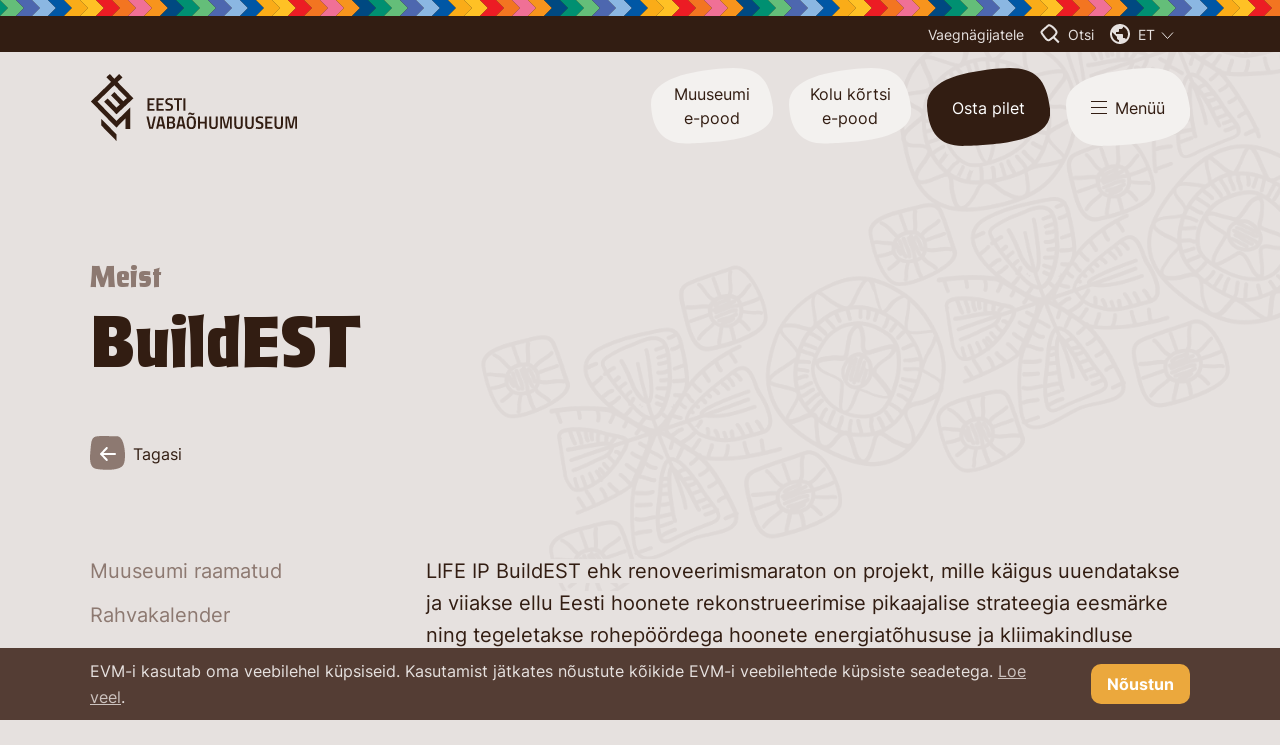

--- FILE ---
content_type: text/html; charset=utf-8
request_url: https://evm.ee/meist/koostooprojektid/buildest
body_size: 53067
content:
<!DOCTYPE html>
<html class="public" lang="et">
<head prefix="og: http://ogp.me/ns#">
  
<!--[if IE]>
  <meta http-equiv="X-UA-Compatible" content="IE=edge"><![endif]-->
  <meta http-equiv="Content-Type" content="text/html; charset=utf-8">
  <meta name="viewport" content="width=device-width, initial-scale=1">
  <meta name="format-detection" content="telephone=no">

<link rel="shortcut icon" href="/assets/favicon.ico" type="image/x-icon">
<link rel="icon" href="/assets/favicon.ico" type="image/x-icon">
<link rel="apple-touch-icon" sizes="180x180" href="/images/apple-touch-icon.png">
<link rel="icon" type="image/png" sizes="16x16" href="/images/favicon-16x16.png">
<link rel="icon" type="image/png" sizes="32x32" href="/images/favicon-32x32.png">
<link rel="manifest" href="/assets/site.webmanifest">
<link rel="mask-icon" href="/assets/safari-pinned-tab.svg" color="#543d34">
<meta name="msapplication-TileColor" content="#543d34">
<meta name="theme-color" content="#543d34">



<link rel="stylesheet" href="/stylesheets/leaflet.min.css">

<link rel="stylesheet" id="styleMain" href="/stylesheets/package.min.css?v2.0.4">
<link rel="stylesheet" id="styleSecondary" href="/stylesheets/style.min.css?v2.0.7">




  <title>BuildEST – EVM</title>



<script type="application/ld+json">{"@context":"http://schema.org","@type":"BreadcrumbList","itemListElement":[{"@type":"ListItem","position":1,"item":{"@id":"https://evm.ee/et","name":"Eesti Vabaõhumuuseum"}},{"@type":"ListItem","position":2,"item":{"@id":"https://evm.ee/meist","name":"Meist"}},{"@type":"ListItem","position":3,"item":{"@id":"https://evm.ee/meist/koostooprojektid","name":"Koostööprojektid"}},{"@type":"ListItem","position":4,"item":{"@id":"https://evm.ee/meist/koostooprojektid/buildest","name":"BuildEST"}}]}</script>


      <!-- Facebook Pixel Code -->
      <script>
        !function(f,b,e,v,n,t,s)
        {if(f.fbq)return;n=f.fbq=function(){n.callMethod?
        n.callMethod.apply(n,arguments):n.queue.push(arguments)};
        if(!f._fbq)f._fbq=n;n.push=n;n.loaded=!0;n.version='2.0';
        n.queue=[];t=b.createElement(e);t.async=!0;
        t.src=v;s=b.getElementsByTagName(e)[0];
        s.parentNode.insertBefore(t,s)}(window, document,'script',
        'https://connect.facebook.net/en_US/fbevents.js');
        fbq('init', '1006752521319645');
        fbq('track', 'PageView');
      </script>
      <noscript>
        <img height='1' width='1' style='display:none'
              src='https://www.facebook.com/tr?id=1006752521319645&ev=PageView&noscript=1'/>
      </noscript>
      <!-- End Facebook Pixel Code -->

      <!-- Google tag (gtag.js) -->
      <script async src="https://www.googletagmanager.com/gtag/js?id=G-2B2NTT800R"></script>
      <script>
        window.dataLayer = window.dataLayer || [];
        function gtag(){dataLayer.push(arguments);}
        gtag('js', new Date());

        gtag('config', 'G-2B2NTT800R');
      </script>

<!-- Meta Pixel Code -->
<script>
!function(f,b,e,v,n,t,s)
{if(f.fbq)return;n=f.fbq=function(){n.callMethod?
n.callMethod.apply(n,arguments):n.queue.push(arguments)};
if(!f._fbq)f._fbq=n;n.push=n;n.loaded=!0;n.version='2.0';
n.queue=[];t=b.createElement(e);t.async=!0;
t.src=v;s=b.getElementsByTagName(e)[0];
s.parentNode.insertBefore(t,s)}(window, document,'script',
'https://connect.facebook.net/en_US/fbevents.js');
fbq('init', '345919937649776');
fbq('track', 'PageView');
</script>
<noscript><img height="1" width="1" style="display:none"
src="https://www.facebook.com/tr?id=345919937649776&ev=PageView&noscript=1"
/></noscript>
<!-- End Meta Pixel Code -->
<!-- Verify Your Domain -->
<meta name="facebook-domain-verification" content="74v643678em83vjbq6k91xaf2l5q0m" />


<!-- Meta Pixel Code -->
<script>
  !function(f,b,e,v,n,t,s)
  {if(f.fbq)return;n=f.fbq=function(){n.callMethod?
  n.callMethod.apply(n,arguments):n.queue.push(arguments)};
  if(!f._fbq)f._fbq=n;n.push=n;n.loaded=!0;n.version='2.0';
  n.queue=[];t=b.createElement(e);t.async=!0;
  t.src=v;s=b.getElementsByTagName(e)[0];
  s.parentNode.insertBefore(t,s)}(window, document,'script',
  'https://connect.facebook.net/en_US/fbevents.js');
  fbq('init', '830512488726799');
  fbq('track', 'PageView');
</script>
<noscript><img height="1" width="1" style="display:none"
  src="https://www.facebook.com/tr?id=830512488726799&ev=PageView&noscript=1"
/></noscript>
<!-- End Meta Pixel Code -->

<!-- Meta Pixel Code -->
<script>
!function(f,b,e,v,n,t,s)
{if(f.fbq)return;n=f.fbq=function(){n.callMethod?
n.callMethod.apply(n,arguments):n.queue.push(arguments)};
if(!f._fbq)f._fbq=n;n.push=n;n.loaded=!0;n.version='2.0';
n.queue=[];t=b.createElement(e);t.async=!0;
t.src=v;s=b.getElementsByTagName(e)[0];
s.parentNode.insertBefore(t,s)}(window, document,'script',
'https://connect.facebook.net/en_US/fbevents.js');
fbq('init', '1702505147371092');
fbq('track', 'PageView');
</script>
<noscript><img height="1" width="1" style="display:none"
src="https://www.facebook.com/tr?id=1702505147371092&ev=PageView&noscript=1"
/></noscript>
<!-- End Meta Pixel Code -->






<meta property="og:type" content="website">
<meta property="og:url" content="https://evm.ee/meist/koostooprojektid/buildest">
<meta property="og:title" content="">
<meta property="og:site_name" content="EVM">














<link href="//static.voog.com/libs/edicy-gallery/1.9.1/edicy-gallery.css" media="screen" rel="stylesheet" />
</head>
<body class="br-none site-misc-bg size-medium position-top-right" data-search-indexing-allowed="false">



<div class="container">
  <div class="site-accessibility fixed z-[5050] top-0 right-0 left-0 pt-10 max-phablet:px-mobile phablet:px-16 bg-brown-100 shadow-md theme-bg-primary js-site-accessibility hidden">
  
  <button class="site-accessibility-toggle base-btn absolute top-0 right-0 text-brown-500 bg-brown-200 theme-color-secondary theme-bg-secondary js-site-accessibility-toggle">
    <div class="p-6">
      <svg width="22" height="22" viewBox="0 0 22 22" fill="none" xmlns="http://www.w3.org/2000/svg">
        <line x1="20.5059" y1="0.707107" x2="0.706944" y2="20.5061" stroke="currentColor" stroke-width="2"/>
        <line x1="20.5058" y1="20.5059" x2="0.706796" y2="0.706944" stroke="currentColor" stroke-width="2"/>
      </svg>
    </div>
  </button>

  <div class="flex flex-row flex-wrap phablet:-mx-3">
    <div class="max-phablet:w-full phablet:max-tablet:w-2/4 tablet:w-1/4 phablet:px-3 mb-10">
      <span class="block mb-4 font-bold">Teksti suurus</span>
      <ul class="flex flex-col list-reset">
        <li class="flex items-center relative mb-3">
          <input id="fontSizeDefault" class="js-vi-input" data-type="font-size" type="radio" name="fontSizeDefault" value="default" checked>
          <label for="fontSizeDefault">Vaikimisi</label>
        </li>
        <li class="flex items-center relative mb-3">
          <input id="fontSizeLarge" class="js-vi-input" data-type="font-size" type="radio" name="fontSizeLarge" value="large">
          <label for="fontSizeLarge">Suur</label>
        </li>
        <li class="flex items-center relative mb-3">
          <input id="fontSizeExtraLarge" class="js-vi-input" data-type="font-size" type="radio" name="fontSizeExtraLarge" value="extra-large">
          <label for="fontSizeExtraLarge">Ülisuur</label>
        </li>
      </ul>
    </div>
    <div class="max-phablet:w-full phablet:max-tablet:w-2/4 tablet:w-1/4 phablet:px-3 mb-10">
      <span class="block mb-4 font-bold">Kontrastsus</span>
      <ul class="flex flex-col list-reset">
        <li class="flex items-center relative mb-3">
          <input id="contrastDefault" class="js-vi-input" data-type="contrast" type="radio" name="contrastDefault" value="default" checked>
          <label for="contrastDefault">Vaikimisi</label>
        </li>
        <li class="flex items-center relative mb-3">
          <input id="contrastBlackAndYellow" class="js-vi-input" data-type="contrast" type="radio" name="contrastBlackAndYellow" value="black-and-yellow">
          <label for="contrastBlackAndYellow">Must ja kollane</label>
        </li>
      </ul>
    </div>
    <div class="max-phablet:w-full phablet:max-tablet:w-2/4 tablet:w-1/4 phablet:px-3 mb-10">
      <span class="block mb-4 font-bold">Reavahe kõrgus</span>
      <ul class="flex flex-col list-reset">
        <li class="flex items-center relative mb-3">
          <input id="lineHeightDefault" class="js-vi-input" data-type="line-height" type="radio" name="lineHeightDefault" value="default" checked>
          <label for="lineHeightDefault">Vaikimisi</label>
        </li>
        <li class="flex items-center relative mb-3">
          <input id="lineHeight2x" class="js-vi-input" data-type="line-height" type="radio" name="lineHeight2x" value="2x">
          <label for="lineHeight2x">2x</label>
        </li>
        <li class="flex items-center relative mb-3">
          <input id="lineHeight4x" class="js-vi-input" data-type="line-height" type="radio" name="lineHeight4x" value="4x">
          <label for="lineHeight4x">4x</label>
        </li>
      </ul>
    </div>
    <div class="max-phablet:w-full phablet:max-tablet:w-2/4 tablet:w-1/4 phablet:px-3 mb-10">
      <span class="block mb-4 font-bold">Teised valikud</span>
      <ul class="flex flex-col list-reset">
        <li class="flex items-center relative mb-3">
          <label for="removeAllStyles" class="flex items-center">
            <input id="removeAllStyles" class="js-vi-input" data-type="no-style" type="checkbox" name="removeAllStyles">
            &nbsp;Eemalda kõik stiilid
          </label>
        </li>
      </ul>
    </div>
  </div>
</div>
  <header class="site-header absolute z-nav top-0 right-0 left-0
 theme-dark
">

<div class="site-header-pattern h-4 w-full bg-brown-500 bg-repeat-x bg-left-top bg-[length:auto_16px]"></div>

<div class="site-header-top tablet:flex w-full mb-4 py-2 bg-brown-500
   text-brown-100 theme-color-primary theme-bg-primary">
  <div class="wDefault flex flex-row justify-end">

    <ul class="flex items-center list-reset text-sm tablet:mr-4">
      
      <li class="inline-flex">
        <button class="fc-currentColor js-visually-impaired-toggle js-site-accessibility-toggle">Vaegnägijatele</button>
      </li>
      
        
        <li class="hidden max-tablet:inline-flex relative ml-2">
          <button class="flex items-center fc-currentColor js-lang-menu-toggle">
            <svg class="mr-2" width="20" height="20" viewBox="0 0 20 20" fill="none" xmlns="http://www.w3.org/2000/svg">
              <path d="M10 20C8.61667 20 7.31667 19.7373 6.1 19.212C4.88333 18.6873 3.825 17.975 2.925 17.075C2.025 16.175 1.31267 15.1167 0.788 13.9C0.262667 12.6833 0 11.3833 0 10C0 8.61667 0.262667 7.31667 0.788 6.1C1.31267 4.88333 2.025 3.825 2.925 2.925C3.825 2.025 4.88333 1.31233 6.1 0.787C7.31667 0.262333 8.61667 0 10 0C11.3833 0 12.6833 0.262333 13.9 0.787C15.1167 1.31233 16.175 2.025 17.075 2.925C17.975 3.825 18.6873 4.88333 19.212 6.1C19.7373 7.31667 20 8.61667 20 10C20 11.3833 19.7373 12.6833 19.212 13.9C18.6873 15.1167 17.975 16.175 17.075 17.075C16.175 17.975 15.1167 18.6873 13.9 19.212C12.6833 19.7373 11.3833 20 10 20ZM9 17.95V16C8.45 16 7.97933 15.8043 7.588 15.413C7.196 15.021 7 14.55 7 14V13L2.2 8.2C2.15 8.5 2.104 8.8 2.062 9.1C2.02067 9.4 2 9.7 2 10C2 12.0167 2.66267 13.7833 3.988 15.3C5.31267 16.8167 6.98333 17.7 9 17.95ZM15.9 15.4C16.2333 15.0333 16.5333 14.6373 16.8 14.212C17.0667 13.7873 17.2877 13.3457 17.463 12.887C17.6377 12.429 17.771 11.9583 17.863 11.475C17.9543 10.9917 18 10.5 18 10C18 8.36667 17.546 6.875 16.638 5.525C15.7293 4.175 14.5167 3.2 13 2.6V3C13 3.55 12.8043 4.02067 12.413 4.412C12.021 4.804 11.55 5 11 5H9V7C9 7.28333 8.90433 7.52067 8.713 7.712C8.521 7.904 8.28333 8 8 8H6V10H12C12.2833 10 12.521 10.0957 12.713 10.287C12.9043 10.479 13 10.7167 13 11V14H14C14.4333 14 14.825 14.129 15.175 14.387C15.525 14.6457 15.7667 14.9833 15.9 15.4Z" fill="currentColor"/>
            </svg>
            
              
                <span class="uppercase">et</span>
              
            
              
            
              
            
              
            
              
            
              
            
            <span class="ml-1.5">
              <svg width="13" height="8" viewBox="0 0 13 8" fill="none" xmlns="http://www.w3.org/2000/svg">
                <path d="M1 0.5L6.5 6.5L12 0.5" stroke="currentColor"/>
              </svg>
            </span>
          </button>
          <nav class="site-lang-menu position-right js-site-lang-menu theme-bg-primary">
  <ul class="site-lang-menu-list">
    
      <li class="site-lang-menu-item">
        <a class="site-lang-menu-link theme-color-primary h:theme-color-secondary h:theme-bg-secondary is-active" data-lang-code="et" href="/meist/koostooprojektid/buildest">eesti keeles</a>
      </li>
    
      <li class="site-lang-menu-item">
        <a class="site-lang-menu-link theme-color-primary h:theme-color-secondary h:theme-bg-secondary" data-lang-code="en" href="/en">in English</a>
      </li>
    
      <li class="site-lang-menu-item">
        <a class="site-lang-menu-link theme-color-primary h:theme-color-secondary h:theme-bg-secondary" data-lang-code="ru" href="/ru">по-русски</a>
      </li>
    
      <li class="site-lang-menu-item">
        <a class="site-lang-menu-link theme-color-primary h:theme-color-secondary h:theme-bg-secondary" data-lang-code="fi" href="/fi">suomeksi</a>
      </li>
    
      <li class="site-lang-menu-item">
        <a class="site-lang-menu-link theme-color-primary h:theme-color-secondary h:theme-bg-secondary" data-lang-code="lv" href="/lv">latviešu valodā</a>
      </li>
    
      <li class="site-lang-menu-item">
        <a class="site-lang-menu-link theme-color-primary h:theme-color-secondary h:theme-bg-secondary" data-lang-code="de" href="/de">auf Deutsch</a>
      </li>
    
    
  </ul>
</nav>
        </li>
        
      
    </ul>

    <ul class="max-tablet:hidden tablet:flex items-center list-reset text-sm">
      
      <li class="inline-flex mr-4">
        <button class="flex items-center fc-currentColor js-site-search-toggle">
          <svg class="mr-2" width="20" height="20" viewBox="0 0 19 20" xmlns="http://www.w3.org/2000/svg"><path fill-rule="evenodd" clip-rule="evenodd" d="M7.12412 0.695996C7.52873 0.332328 8.25052 -0.044996 9.53179 0.364089C12.4414 1.27748 16.3902 5.39602 16.9838 7.64461C17.4035 9.25709 16.0157 11.2463 14.2879 12.9822L19 17.7474L17.577 19.1865L12.8009 14.3566C11.415 15.5452 10.069 16.4809 9.42887 16.8778C6.67791 18.5582 4.17952 15.0656 2.43913 12.6326L2.29565 12.4322L1.99925 12.02L1.63623 11.532C0.254208 9.58495 -0.83142 8.05003 0.870996 6.31632C2.02167 5.07853 3.26883 4.02542 4.47921 3.00539C5.35854 2.2829 6.24132 1.48945 7.12412 0.695996ZM14.3329 6.85885C14.7711 7.48795 14.9768 7.93683 15.0381 8.16474C15.0547 8.23284 15.0851 8.57221 14.6621 9.31374C14.2571 10.0238 13.5894 10.8272 12.7604 11.6473C11.1123 13.2775 9.1421 14.6673 8.38344 15.1388C8.1166 15.3005 7.95169 15.3 7.79268 15.2652C7.56434 15.2152 7.21614 15.0503 6.74598 14.6535C5.79955 13.8545 4.90733 12.609 4.00965 11.3558L3.92518 11.2379L3.9232 11.2352L3.6268 10.823L3.61723 10.8097L3.60745 10.7965L3.25799 10.3268C2.9087 9.83463 2.63141 9.44127 2.41014 9.0761C2.1862 8.70654 2.08062 8.46222 2.03625 8.30039C2.01616 8.22714 2.01291 8.1855 2.01251 8.16801C2.01217 8.15328 2.01346 8.14653 2.01562 8.13877L2.01565 8.13868C2.0182 8.12945 2.05418 7.99967 2.29899 7.75036L2.31839 7.7306L2.33726 7.71031C3.38876 6.5792 4.53993 5.60345 5.75807 4.57684C6.66878 3.82807 7.57596 3.01269 8.44383 2.23264L8.44384 2.23263L8.45352 2.22393C8.46916 2.22212 8.49819 2.22031 8.54326 2.22323C8.61707 2.22801 8.74197 2.2461 8.9259 2.30483L8.92589 2.30485L8.93516 2.30776C9.93692 2.62224 11.3758 3.61554 12.7114 4.95089C13.3526 5.59202 13.9124 6.25512 14.3329 6.85885Z" fill="currentColor"/></svg>
          <span>Otsi</span>
        </button>
      </li>
      
      
        
        <li class="inline-flex relative mr-4">
          <button class="flex items-center fc-currentColor js-lang-menu-toggle">
            <svg class="mr-2" width="20" height="20" viewBox="0 0 20 20" fill="none" xmlns="http://www.w3.org/2000/svg">
              <path d="M10 20C8.61667 20 7.31667 19.7373 6.1 19.212C4.88333 18.6873 3.825 17.975 2.925 17.075C2.025 16.175 1.31267 15.1167 0.788 13.9C0.262667 12.6833 0 11.3833 0 10C0 8.61667 0.262667 7.31667 0.788 6.1C1.31267 4.88333 2.025 3.825 2.925 2.925C3.825 2.025 4.88333 1.31233 6.1 0.787C7.31667 0.262333 8.61667 0 10 0C11.3833 0 12.6833 0.262333 13.9 0.787C15.1167 1.31233 16.175 2.025 17.075 2.925C17.975 3.825 18.6873 4.88333 19.212 6.1C19.7373 7.31667 20 8.61667 20 10C20 11.3833 19.7373 12.6833 19.212 13.9C18.6873 15.1167 17.975 16.175 17.075 17.075C16.175 17.975 15.1167 18.6873 13.9 19.212C12.6833 19.7373 11.3833 20 10 20ZM9 17.95V16C8.45 16 7.97933 15.8043 7.588 15.413C7.196 15.021 7 14.55 7 14V13L2.2 8.2C2.15 8.5 2.104 8.8 2.062 9.1C2.02067 9.4 2 9.7 2 10C2 12.0167 2.66267 13.7833 3.988 15.3C5.31267 16.8167 6.98333 17.7 9 17.95ZM15.9 15.4C16.2333 15.0333 16.5333 14.6373 16.8 14.212C17.0667 13.7873 17.2877 13.3457 17.463 12.887C17.6377 12.429 17.771 11.9583 17.863 11.475C17.9543 10.9917 18 10.5 18 10C18 8.36667 17.546 6.875 16.638 5.525C15.7293 4.175 14.5167 3.2 13 2.6V3C13 3.55 12.8043 4.02067 12.413 4.412C12.021 4.804 11.55 5 11 5H9V7C9 7.28333 8.90433 7.52067 8.713 7.712C8.521 7.904 8.28333 8 8 8H6V10H12C12.2833 10 12.521 10.0957 12.713 10.287C12.9043 10.479 13 10.7167 13 11V14H14C14.4333 14 14.825 14.129 15.175 14.387C15.525 14.6457 15.7667 14.9833 15.9 15.4Z" fill="currentColor"/>
            </svg>
            
              
                <span class="uppercase">et</span>
              
            
              
            
              
            
              
            
              
            
              
            
            <span class="ml-1.5">
              <svg width="13" height="8" viewBox="0 0 13 8" fill="none" xmlns="http://www.w3.org/2000/svg">
                <path d="M1 0.5L6.5 6.5L12 0.5" stroke="currentColor"/>
              </svg>
            </span>
          </button>
          <nav class="site-lang-menu position-right js-site-lang-menu theme-bg-primary">
  <ul class="site-lang-menu-list">
    
      <li class="site-lang-menu-item">
        <a class="site-lang-menu-link theme-color-primary h:theme-color-secondary h:theme-bg-secondary is-active" data-lang-code="et" href="/meist/koostooprojektid/buildest">eesti keeles</a>
      </li>
    
      <li class="site-lang-menu-item">
        <a class="site-lang-menu-link theme-color-primary h:theme-color-secondary h:theme-bg-secondary" data-lang-code="en" href="/en">in English</a>
      </li>
    
      <li class="site-lang-menu-item">
        <a class="site-lang-menu-link theme-color-primary h:theme-color-secondary h:theme-bg-secondary" data-lang-code="ru" href="/ru">по-русски</a>
      </li>
    
      <li class="site-lang-menu-item">
        <a class="site-lang-menu-link theme-color-primary h:theme-color-secondary h:theme-bg-secondary" data-lang-code="fi" href="/fi">suomeksi</a>
      </li>
    
      <li class="site-lang-menu-item">
        <a class="site-lang-menu-link theme-color-primary h:theme-color-secondary h:theme-bg-secondary" data-lang-code="lv" href="/lv">latviešu valodā</a>
      </li>
    
      <li class="site-lang-menu-item">
        <a class="site-lang-menu-link theme-color-primary h:theme-color-secondary h:theme-bg-secondary" data-lang-code="de" href="/de">auf Deutsch</a>
      </li>
    
    
  </ul>
</nav>
        </li>
        
      
    </ul>

  </div>
</div>

  <div class="flex flex-row flex-wrap items-center">
    <div class="wDefault">
      <div class="site-header-bottom flex flex-row flex-wrap items-start w-full">
        
      
        <div class="site-header-bottom-lower flex flex-row flex-wrap w-full max-tablet:pt-2.5">
          <div class="mr-auto">
            
            
            
              <a class="site-logo site-logo--primary relative no-underline theme-color-primary" href="https://evm.ee/"><svg class="ps-absolute t0 r0 b0 l0" viewBox="0 0 249 81" fill="currentColor" xmlns="http://www.w3.org/2000/svg"><path d="M12.6318 62.3277L30.8872 81V72.9605L12.6318 54.2882V62.3277Z"/><path d="M20.1588 29.5645L16.0059 33.5411L30.887 48.6691L51.3919 29.3917L32.2713 9.7684L38.1546 4.06296L34.1747 0L28.378 5.70544L22.8408 0L18.7745 3.89007L24.3116 9.59551L0 33.1953L30.8005 64.8345L41.7018 53.7694L41.7883 66.3906H47.4986V40.3703L30.887 56.795L7.95968 33.3682L28.2915 13.572L43.3457 29.0459L39.1928 32.9359L28.2915 21.7844L24.2251 25.7609L35.0399 36.826L30.887 40.6296L20.1588 29.5645Z"/><path d="M68.2637 29.3917H76.9155V31.5528H70.6862V35.7022H75.7042V37.8634H70.6862V42.1857H76.9155V44.3468H68.2637V29.3917Z"/><path d="M79.3379 29.3917H87.9897V31.5528H81.7604V35.7022H86.7785V37.8634H81.7604V42.1857H87.9897V44.3468H79.3379V29.3917Z"/><path d="M98.545 31.5528C98.545 31.5528 96.036 31.207 94.7382 31.207C93.0078 31.207 92.2291 31.7257 92.2291 33.1953C92.2291 34.5784 92.9213 34.8377 95.1708 35.5293C98.0259 36.3938 99.1506 37.1718 99.1506 39.9381C99.1506 43.0501 97.6798 44.5197 94.3921 44.5197C92.5752 44.5197 90.0662 44.0875 90.0662 44.0875L90.2392 42.0992C90.2392 42.0992 93.0943 42.445 94.3921 42.445C95.9494 42.445 96.7281 41.7534 96.7281 40.111C96.7281 38.5549 95.9494 38.2091 93.9595 37.6905C91.1044 36.9125 89.8066 35.8751 89.8066 33.5411C89.8066 30.429 91.364 29.1323 94.6517 29.1323C96.4685 29.1323 98.718 29.651 98.718 29.651L98.545 31.5528Z"/><path d="M100.275 29.3917H109.879V31.5528H106.332V44.3468H103.909V31.5528H100.275V29.3917Z"/><path d="M114.118 29.3917H111.695V44.3468H114.118V29.3917Z"/><path d="M78.3866 51.3489L74.9259 66.3041H70.5135L67.0527 51.3489H69.5618L72.3303 64.143H73.109L75.9641 51.3489H78.3866Z"/><path d="M82.2797 61.0309H86.2595L84.5291 53.4236H84.0966L82.2797 61.0309ZM82.1066 51.3489H86.5191L89.9798 66.3041H87.5573L86.7786 63.1921H81.9336L81.1549 66.3041H78.7324L82.1066 51.3489Z"/><path d="M94.3918 59.6478V64.143H97.0739C98.6312 64.143 99.3234 63.3649 99.3234 61.8089C99.3234 60.3393 98.5447 59.6478 96.9874 59.6478H94.3918ZM94.3918 53.4236V57.6595H97.0739C98.4582 57.6595 99.0638 56.795 99.0638 55.4984C99.0638 54.1152 98.3717 53.5101 96.9874 53.5101H94.3918V53.4236ZM96.9874 51.3489C99.6695 51.3489 101.486 52.4727 101.486 55.1526C101.486 57.0544 100.881 57.8324 99.756 58.524C101.227 59.2155 101.832 60.1664 101.832 61.9818C101.832 65.0074 100.102 66.2177 97.0739 66.2177H91.8828V51.3489H96.9874Z"/><path d="M106.764 61.0309H110.743L109.013 53.4236H108.581L106.764 61.0309ZM106.504 51.3489H110.917L114.377 66.3041H111.955L111.176 63.1921H106.331L105.552 66.3041H103.13L106.504 51.3489Z"/><path d="M122.769 64.1429C123.981 63.4514 124.24 61.8089 124.24 58.6968C124.24 54.5474 123.808 53.2507 121.125 53.2507C120.52 53.2507 120.001 53.3372 119.655 53.5101C118.357 54.0288 118.097 55.5848 118.097 58.6968C118.097 62.8463 118.53 64.4023 121.125 64.4023C121.904 64.4023 122.423 64.3158 122.769 64.1429ZM125.105 48.3233C125.105 48.3233 123.981 49.7064 123.029 49.7064C121.991 49.7064 120.347 48.6691 119.568 48.6691C118.962 48.6691 117.924 49.62 117.924 49.62L117.492 47.9775C117.492 47.9775 118.616 46.5944 119.568 46.5944C120.779 46.5944 122.337 47.6317 122.942 47.6317C123.461 47.6317 124.586 46.7673 124.586 46.7673L125.105 48.3233ZM115.675 58.6968C115.675 55.0661 116.28 52.8185 117.924 51.8676C118.789 51.3489 119.828 51.176 121.212 51.176C125.538 51.176 126.836 53.3372 126.836 58.7833C126.836 62.5869 126.23 64.921 124.327 65.9583C123.548 66.3905 122.51 66.6499 121.212 66.6499C116.973 66.5634 115.675 64.0565 115.675 58.6968Z"/><path d="M137.39 59.7342H131.853V66.3041H129.431V51.3489H131.853V57.6595H137.39V51.3489H139.813V66.3041H137.39V59.7342Z"/><path d="M145.351 61.636C145.351 63.6243 146.13 64.4023 148.033 64.4023C149.937 64.4023 150.715 63.6243 150.715 61.636V51.3489H153.138V61.4631C153.138 65.0074 151.581 66.5634 148.033 66.5634C144.486 66.5634 142.929 65.0074 142.929 61.4631V51.3489H145.351V61.636Z"/><path d="M156.08 51.3489H160.233L163.175 63.3649L166.116 51.3489H170.183V66.3041H167.933V53.4236H167.501L164.645 65.699H161.704L158.762 53.4236H158.416V66.3041H156.08V51.3489Z"/><path d="M175.633 61.636C175.633 63.6243 176.412 64.4023 178.316 64.4023C180.219 64.4023 180.998 63.6243 180.998 61.636V51.3489H183.42V61.4631C183.42 65.0074 181.863 66.5634 178.316 66.5634C174.768 66.5634 173.211 65.0074 173.211 61.4631V51.3489H175.633V61.636Z"/><path d="M188.783 61.636C188.783 63.6243 189.562 64.4023 191.465 64.4023C193.368 64.4023 194.147 63.6243 194.147 61.636V51.3489H196.57V61.4631C196.57 65.0074 195.012 66.5634 191.465 66.5634C187.918 66.5634 186.36 65.0074 186.36 61.4631V51.3489H188.783V61.636Z"/><path d="M207.73 53.5101C207.73 53.5101 205.221 53.1643 203.923 53.1643C202.193 53.1643 201.414 53.683 201.414 55.1525C201.414 56.5357 202.106 56.795 204.356 57.4866C207.211 58.351 208.336 59.1291 208.336 61.8953C208.336 65.0074 206.865 66.477 203.491 66.477C201.674 66.477 199.165 66.0447 199.165 66.0447L199.338 64.0565C199.338 64.0565 202.193 64.4023 203.491 64.4023C205.048 64.4023 205.827 63.7107 205.827 62.1547C205.827 60.5986 205.048 60.2529 203.058 59.7342C200.203 58.9562 198.905 57.9188 198.905 55.5848C198.905 52.4727 200.463 51.176 203.75 51.176C205.567 51.176 207.817 51.6947 207.817 51.6947L207.73 53.5101Z"/><path d="M210.674 51.3489H219.326V53.4236H213.096V57.6595H218.114V59.8207H213.096V64.143H219.326V66.3041H210.674V51.3489Z"/><path d="M224.083 61.636C224.083 63.6243 224.861 64.4023 226.765 64.4023C228.668 64.4023 229.447 63.6243 229.447 61.636V51.3489H231.869V61.4631C231.869 65.0074 230.312 66.5634 226.765 66.5634C223.217 66.5634 221.66 65.0074 221.66 61.4631V51.3489H224.083V61.636Z"/><path d="M234.897 51.3489H239.05L241.992 63.3649L244.847 51.3489H249V66.3041H246.664V53.4236H246.318L243.463 65.699H240.435L237.58 53.4236H237.233V66.3041H234.897V51.3489Z"/></svg></a>
            
          </div>
          <div class="flex ai-start ml-auto">
            
              
              <a class="site-header-link base-btn max-tablet:hidden mr-4 !text-brown-500 text-base bg-brown-050 h:bg-brown-100 theme-color-secondary theme-bg-secondary" href="https://pood.evm.ee/" target="_blank"><div class="site-header-link-inner shop">Muuseumi e-pood</div></a>
              
              
              
              
              <a class="site-header-link base-btn max-tablet:hidden mr-4 !text-brown-500 text-base bg-brown-050 h:bg-brown-100 theme-color-secondary theme-bg-secondary" href="https://catering.evm.ee/" target="_blank"><div class="site-header-link-inner catering">Kolu kõrtsi e-pood</div></a>
              
              
              
              
              <a class="site-header-buy base-btn max-tablet:hidden mr-4 !text-white text-base bg-brown-500 h:bg-brown-400 theme-color-secondary theme-bg-secondary" href="/kulastajainfo/piletiinfo/e-piletid"><div class="site-header-buy-inner">Osta pilet</div></a>
              
              
              
            
            
            <button class="site-header-toggle base-btn text-brown-500 text-base bg-brown-050 h:bg-brown-100 theme-color-secondary theme-bg-secondary js-site-nav-toggle js-site-nav-open" data-sticky-class="is-sticky">
              <div class="site-header-toggle-inner flex items-center">
                <svg class="mr-2" width="16" height="13" viewBox="0 0 16 13" xmlns="http://www.w3.org/2000/svg">
                  <rect y="-1.52588e-05" width="16" height="1" fill="currentColor"/>
                  <rect y="5.99998" width="16" height="1" fill="currentColor"/>
                  <rect y="12" width="16" height="1" fill="currentColor"/>
                </svg>
                <span>Menüü</span>
              </div>
            </button>

          </div>
        </div>
      </div>
    </div>
  </div>
</header>
  <section class="site-hero relative">
  <div class="site-hero-inner wDefault flex flex-row flex-wrap relative max-tablet:pt-[200px] max-tablet:pb-6 tablet:pt-[260px] tablet:pb-20">

    
    

    

    <div class="site-hero-content max-tablet:order-2 relative z2 w-full max-w-[1110px]">
      
      
        <h2 class="site-hero-subheading max-tablet:text-xl text-3xl tablet:mb-3 text-brown-300 theme-color-primary">Meist</h2>
        <h1 class="site-hero-heading max-tablet:text-3xl tablet:text-7xl">BuildEST
        </h1>
        
      

      
      
      
      <div class="max-tablet:mt-6 tablet:mt-14">
        <a 
          class="site-hero-back group base-btn inline-flex items-center no-underline" 
          href="/meist/koostooprojektid">
          <div class="site-hero-back-misc flex items-center justify-center relative w-[35px] h-[35px] mr-2 !text-white theme-color-secondary">
            <div class="site-hero-back-bg group-hover:scale-125 absolute top-0 left-0 w-full h-full bg-brown-300 theme-bg-secondary transition-all duration-150 ease-linear"></div>
            <svg class="relative" width="24" height="24" viewBox="0 0 24 24" fill="none" xmlns="http://www.w3.org/2000/svg">
              <path d="M10.8333 18L5 12M5 12L10.8333 6M5 12H19" stroke="currentColor" stroke-width="2" stroke-linecap="round" stroke-linejoin="round"/>
            </svg>
          </div>
          <span class="text-base text-brown-500 theme-color-primary">Tagasi</span>
        </a>
      </div>
      

      
    </div>

    
  
  </div>
</section>
  <main class="content" data-search-indexing-allowed="true">
    <section class="section-default w100p">
      <div class="wDefault">
        <div class="grid ff-row-wrap">
          <aside class="site-sidebar grid fd-column wSidebar1" data-search-indexing-allowed="false">
  
  <ul class="menu level2 list-reset">
    
      

      

    
      

      

    
      

      

    
      

      

    
      

      

    
      

      

    
      

      

    
      

      

    
      

      

    
      

      

    
      

      

    
      

      

    
      
        
          <li class="menu-item mb12">
            <a class="menu-link td-none t-color t-medium t-ease h:fc-brown-500 theme-color-primary" href="/meist/raamatud">Muuseumi raamatud</a>
            

            

          </li>
        
          <li class="menu-item mb12">
            <a class="menu-link td-none t-color t-medium t-ease h:fc-brown-500 theme-color-primary" href="/meist/rahvakalender">Rahvakalender</a>
            

            

          </li>
        
          <li class="menu-item mb12">
            <a class="menu-link td-none t-color t-medium t-ease h:fc-brown-500 theme-color-primary" href="/meist/dokumendid">Dokumendid</a>
            

            

          </li>
        
          <li class="menu-item mb12">
            <a class="menu-link td-none t-color t-medium t-ease h:fc-brown-500 theme-color-primary" href="/meist/tootajad">Töötajad</a>
            

            

          </li>
        
          <li class="menu-item mb12">
            <a class="menu-link td-none t-color t-medium t-ease h:fc-brown-500 theme-color-primary" href="/meist/vabad-tookohad">Vabad töökohad</a>
            

            

          </li>
        
          <li class="menu-item mb12">
            <a class="menu-link td-none t-color t-medium t-ease h:fc-brown-500 theme-color-primary" href="/meist/vabatahtlikud">Vabatahtlikud</a>
            

            

          </li>
        
          <li class="menu-item mb12">
            <a class="menu-link td-none t-color t-medium t-ease h:fc-brown-500 theme-color-primary" href="/meist/vabad-praktikakohad">Vabad praktikakohad</a>
            

            

          </li>
        
          <li class="menu-item mb12">
            <a class="menu-link td-none fc-brown-500 fw-bold t-color t-medium t-ease h:fc-brown-500 theme-color-primary" href="/meist/koostooprojektid">Koostööprojektid</a>
            
              <ul class="submenu level3 list-reset mt16 pl24 fs-regular">
              
                <li class="submenu-item mb12">
                  <a class="menu-link td-none t-color t-medium t-ease h:fc-brown-500 theme-color-primary" href="/meist/koostooprojektid/talulapse-maailm-vaike-samm-loeb">Talulapse maailm. Väike samm loeb</a>
                  

                  
                  
                </li>
              
                <li class="submenu-item mb12">
                  <a class="menu-link td-none t-color t-medium t-ease h:fc-brown-500 theme-color-primary" href="/meist/koostooprojektid/erasmusplus">Avatud muuseum - kogukonna kaasamine Eesti Vabaõhumuuseumis</a>
                  

                  
                  
                </li>
              
                <li class="submenu-item mb12">
                  <a class="menu-link td-none t-color t-medium t-ease h:fc-brown-500 theme-color-primary" href="/meist/koostooprojektid/sellist-meistriks">Sellist meistriks</a>
                  

                  
                  
                </li>
              
                <li class="submenu-item mb12">
                  <a class="menu-link td-none fc-brown-500 fw-bold t-color t-medium t-ease h:fc-brown-500 theme-color-primary" href="/meist/koostooprojektid/buildest">BuildEST</a>
                  

                  
                  
                </li>
              
                <li class="submenu-item mb12">
                  <a class="menu-link td-none t-color t-medium t-ease h:fc-brown-500 theme-color-primary" href="/meist/koostooprojektid/norraemp-kahepoolsete-suhete-fondi-projekt">NorraEMP kahepoolsete suhete fondi projekt </a>
                  

                  
                  
                </li>
              
                <li class="submenu-item mb12">
                  <a class="menu-link td-none t-color t-medium t-ease h:fc-brown-500 theme-color-primary" href="/meist/koostooprojektid/linlane-maal">Linlane maal. Suvila ruumikultuuriline analüüs</a>
                  

                  
                  
                </li>
              
                <li class="submenu-item mb12">
                  <a class="menu-link td-none t-color t-medium t-ease h:fc-brown-500 theme-color-primary" href="/meist/koostooprojektid/lydiani-broneerimissusteemi-arendustood">Lydiani broneerimissüsteemi arendustööd</a>
                  

                  
                  
                </li>
              
                <li class="submenu-item mb12">
                  <a class="menu-link td-none t-color t-medium t-ease h:fc-brown-500 theme-color-primary" href="/meist/koostooprojektid/erasmus-2026">Kogukondade kasvatamine ja kaasamine kultuuripärandiga seotud tegevustesse Eesti Vabaõhumuuseumis</a>
                  

                  
                  
                </li>
              
              </ul>
            

            

          </li>
        
          <li class="menu-item mb12">
            <a class="menu-link td-none t-color t-medium t-ease h:fc-brown-500 theme-color-primary" href="/meist/kestlik-muuseum">Kestlik muuseum</a>
            

            

          </li>
        
      

      

    
      

      

    
      

      

    
      

      

    
      

      

    
      

      

    
      

      

    
      

      

    
      

      

    
      

      

    
  </ul>
  
</aside>
          <div class="wContent1">
            <div class="list-position-inside js-add-captions"><p><span style="color: var(--theme-default-color); background-color: var(--theme-default-bg-color);">LIFE IP BuildEST ehk renoveerimismaraton on projekt, mille käigus uuendatakse ja viiakse ellu Eesti hoonete rekonstrueerimise pikaajalise strateegia eesmärke ning tegeletakse rohepöördega hoonete energiatõhususe ja kliimakindluse vaates.</span><br></p><p><a href="https://ec.europa.eu/energy/sites/ener/files/documents/ee_ltrs_2020.pdf" rel="noopener" target="_blank">Hoonete rekonstrueerimise pikaajaline vaade</a>&nbsp;näeb ette, et aastaks 2050 on kogu Eesti hoonefond vähemalt energiamärgise klassi tasemel C. See aitab oluliselt kaasa ka kliimaeesmärkide täitmisele, sest hoonete kaudu emiteeritakse umbes pool kogu Eesti CO2 heitmest.<br>Nii ambitsioonika eesmärgi saavutamine eeldab erinevate valdkondade omavahelist tihedat koostööd ja erinevate teemade tihedat omavahelist sidumist, et tõsta nii riigi kui ka hooneomanike suutlikkust toime tulla renoveerimisvajadusega. Selleks saigi Euroopast taotletud LIFE IP toetus, et strateegiale hoog sisse lükata ning välja töötada vajalikud teadmised ning tööriistad selle elluviimiseks.<br>Projekti suurem eesmärk on, et keskkonna- ja kliimateemad oleks tihedalt seotud ehitatud keskkonna arendamisega – see peab toimuma terviklikult, kestlikult ja pikka vaadet silmas pidades. Hoonete renoveerimismaratonil on otsene seos Eesti kliimapoliitika eesmärkide saavutamisega ning BuildEST projektil on rohepöördes keskne koht.<br>BuildEST projekt algas 2022. aastal ja kestab aastani 2028. See rakendub kolmes etapis 2-2,5 aastaste tsüklitena. Projekti kogueelarve on ca 16,3 miljonit eurot, millest Euroopa toetus on 9,5 miljonit. Seda rahastab <a href="https://cinea.ec.europa.eu/index_en" rel="noopener" target="_blank">Euroopa Kliima-, Infrastruktuuri- ja Keskkonnaagentuur</a>&nbsp;(CINEA) <a href="https://cinea.ec.europa.eu/life_en" rel="noopener" target="_blank">LIFE IP (Integrated Projects) programmi</a>&nbsp;kaudu, mis on mõeldud keskkonna- ja kliimameetmete projektidele.<strong><br></strong></p><p><br></p><h3><strong>Partnerid</strong></h3><strong><br></strong><p><strong>Ministeeriumid:</strong>&nbsp;Kliimaministeerium (juhtpartner ja CINEA lepingupartner, kuni 01.07.23 Majandus- ja Kommunikatsiooniministeerium), Rahandusministeerium<br><strong>Ülikoolid: </strong>Tallinna Tehnikaülikool, Eesti Kunstiakadeemia<br><strong>Riigiasutused:</strong>&nbsp;Ettevõtluse ja Innovatsiooni Sihtasutus (KredEx), SA Keskkonnainvesteeringute Keskus, Riigi Kinnisvara AS<br><strong>Omavalitsused: </strong>Tartu, Võru ja Rakvere linnavalitsused<br><strong>Katusorganisatsioonid/erialaliidud:</strong>&nbsp;Eesti Korteriühistute Liit, EVM Maaarhitektuuri Keskus, MTÜ Tartu Regiooni Energiaagentuur, Eesti Ringmajanduse Ettevõtete Liit, Ehitusettevõtjate Liit, Digitaalehituse klaster, Eesti Puitmajaliit.</p><p><br></p><strong> </strong>


<div class="edys-gallery-area edys-gallery-wall edys-gallery-wall-loading" data-gallery-id="1321630" data-settings="{&quot;thumbsize&quot;:300}" >

  <div class="edys-gallery-wall-loader">
    <svg width="40" height="10" xmlns="http://www.w3.org/2000/svg">
      <defs>
          <style type="text/css">
              @-webkit-keyframes loader {
                0%,40%,
                100% { opacity: .2; }
                70% { opacity: 1; }
              }
              @-moz-keyframes loader {
                0%,40%,
                100% { opacity: .2; }
                70% { opacity: 1; }
              }
              @-o-keyframes loader {
                0%,40%,
                100% { opacity: .2; }
                70% { opacity: 1; }
              }
              @keyframes loader {
                0%,40%,
                100% { opacity: .2; }
                70% { opacity: 1; }
              }

              .dot-loader circle {
                  -webkit-animation: loader 1s ease-in-out infinite both;
                  -moz-animation: loader 1s ease-in-out infinite both;
                  -o-animation: loader 1s ease-in-out infinite both;
                  animation: loader 1s ease-in-out infinite both;
              }

              .dot-loader circle:nth-child(1) {
                  -webkit-animation-delay: -0.75s;
                  -moz-animation-delay: -0.75s;
                  -o-animation-delay: -0.75s;
                  animation-delay: -0.75s;
              }
              .dot-loader circle:nth-child(2) {
                  -webkit-animation-delay: -0.5s;
                  -moz-animation-delay: -0.5s;
                  -ms-animation-delay: -0.5s;
                  -o-animation-delay: -0.5s;
                  animation-delay: -0.5s;
              }
              .dot-loader circle:nth-child(3) {
                  -webkit-animation-delay: -0.25s;
                  -moz-animation-delay: -0.25s;
                  -o-animation-delay: -0.25s;
                  animation-delay: -0.25s;
              }
          </style>
      </defs>

      <g fill="currentColor" class="dot-loader">
          <circle cx="3" cy="3" r="3"/>
          <circle cx="12" cy="3" r="3"/>
          <circle cx="21" cy="3" r="3"/>
      </g>

    </svg>
  </div>

  <div class="edys-gallery-wall-inner" data-gallery-photos>
    

    

    

    

    
      <a class="edys-gallery-wall-item" data-gallery-photo-id="20290814" data-original-url="//media.voog.com/0000/0048/7241/photos/BE%2BLIFE%20uus%20logo.png" data-sizes="[{&quot;content_type&quot;:&quot;image/png&quot;,&quot;width&quot;:150,&quot;height&quot;:47,&quot;size&quot;:&quot;medium&quot;,&quot;schemeless_url&quot;:&quot;//media.voog.com/0000/0048/7241/photos/BE%2BLIFE%20uus%20logo_medium.png&quot;,&quot;url&quot;:&quot;//media.voog.com/0000/0048/7241/photos/BE%2BLIFE%20uus%20logo_medium.png&quot;},{&quot;content_type&quot;:&quot;image/png&quot;,&quot;width&quot;:597,&quot;height&quot;:186,&quot;size&quot;:null,&quot;schemeless_url&quot;:&quot;//media.voog.com/0000/0048/7241/photos/BE%2BLIFE%20uus%20logo.png&quot;,&quot;url&quot;:&quot;//media.voog.com/0000/0048/7241/photos/BE%2BLIFE%20uus%20logo.png&quot;}]" href="//media.voog.com/0000/0048/7241/photos/BE%2BLIFE%20uus%20logo.png" style="height: 300px;">
        <img
          
          border="0"
          class="edys-gallery-wall-image"
          src="//media.voog.com/0000/0048/7241/photos/BE%2BLIFE%20uus%20logo.png"
          data-width="597"
          data-height="186"
        >
      </a>
    
  </div>

</div>
</div>
          </div>
        </div>
      </div>
    </section>
  </main>
  <footer class="site-footer ps-relative z2">
  
  <svg class="site-footer-misc-top ps-absolute" width="64" height="100" viewBox="0 0 64 100" fill="currentColor" xmlns="http://www.w3.org/2000/svg">
    <path d="M16.248 76.9477L38.3487 100V90.0747L16.248 67.0225V76.9477Z"/>
    <path d="M25.36 36.4994L20.3324 41.4086L38.3481 60.0852L63.172 36.2859L40.024 12.0597L47.1464 5.016L42.3283 0L35.3106 7.04374L28.607 0L23.6842 4.80255L30.3877 11.8463L0.955078 40.9818L38.2433 80.0425L51.4409 66.3819L51.5456 81.9635H58.4586V49.8398L38.3481 70.1172L10.5914 41.1952L35.2058 16.7556L53.431 35.859L48.4033 40.6616L35.2058 26.8943L30.2829 31.8035L43.3757 45.4641L38.3481 50.16L25.36 36.4994Z"/>
  </svg>

  <div class="site-footer-bg ps-absolute t0 r0 b0 l0 bg-brown-050 br-none theme-bg-primary"></div>

  <div class="site-footer-inner ps-relative z1">
    <div class="wDefault">
      <div class="grid grid__allcells4 gs32 ff-row-wrap ai-start">
        <div class="grid--cell mb70">
          
            <div class="fs-large fw-bold mb24">
Eesti Vabaõhumuuseum</div>
          <div class="site-footer-text fs-regular">













<p></p>

Vabaõhumuuseumi tee 12, <br>13521 Tallinn, Eesti<br>

Registrikood: 90012585

<br><b>

<br>Üldinfo: <br></b>Tel:+372 654 9100<br> 

<a href="mailto:info@evm.ee" target="_self">info@evm.ee</a><br><b><br>Kassa ja käsitööpood:</b> <br>Tel: +372 654 9101&nbsp;<br>Tel: +372 5866 6414 

<br><br>

<div><b><a href="/korralda-uritus" target="_self">Sündmuste korraldamine</a>:</b><br></div><div>Tel: +372 654 9109<br><a href="mailto:yritus@evm.ee" target="_self">yritus@evm.ee</a></div>

<span style="font-size: 14px;">Kõnedele vastame E-R kell 9-17</span><br><b><br><a href="/toitlustus/menuud" target="_self">Kolu kõrts</a>:</b> <br>Tel: +372 654 9118<br>

<div><a href="mailto:kolukorts@evm.ee" target="_self">kolukorts@evm.ee</a></div>

<br>

<b><a href="/haridus" target="_self">Kuie kool ja haridusprogrammide broneerimine</a>:</b><br>Tel: +372 5341 9788&nbsp;<br><a href="mailto:kuiekool@evm.ee" target="_self">kuiekool@evm.ee</a>&nbsp;<br>











</div>
          
        </div>
        <div class="grid--cell mb70">
          
            <div class="fs-large fw-bold mb24">Lahtiolekuajad</div>
            <div class="site-footer-text fs-regular">



<b>Talvehooaeg (29.09 – 22.04)<br>

Muuseum on avatud T-P</b><b><br><br>Kassa, muuseumipood ja Kolu kõrts&nbsp;</b>10-17<br><b>Hooned*, Kuie kool, Lau külapood ja kolhoosimaja</b><b>&nbsp;</b>10-17<br><b>Talulapse maailm Kolga raidas</b>&nbsp;N-P 10-16<br>

<b>Muuseumi park </b>10-19<b><br>Tehasemaja (gruppidele ettetellimisel)</b>&nbsp;<br>E-R 10-16<br>


*Härjapea talu, Sassi-Jaani rehemaja, Setu talu, peipsivene maja, kolhoosi korterelamu.



<div class="photo_gallery_area edys-gallery-area edys-gallery-squares" data-gallery-id="1450936">
  <div class="edys-gallery" data-gallery-photos>
      <a class="edys-gallery-item" data-gallery-photo-id="22881462" data-original-url="//media.voog.com/0000/0048/7241/photos/Roheline_muuseum_600x600px_roheline%20(1).png" data-sizes="[{&quot;content_type&quot;:&quot;image/webp&quot;,&quot;width&quot;:1280,&quot;height&quot;:1280,&quot;size&quot;:&quot;large&quot;,&quot;schemeless_url&quot;:&quot;//media.voog.com/0000/0048/7241/photos/Roheline_muuseum_600x600px_roheline%20(1)_large.webp&quot;,&quot;url&quot;:&quot;//media.voog.com/0000/0048/7241/photos/Roheline_muuseum_600x600px_roheline%20(1)_large.webp&quot;},{&quot;content_type&quot;:&quot;image/webp&quot;,&quot;width&quot;:600,&quot;height&quot;:600,&quot;size&quot;:&quot;block&quot;,&quot;schemeless_url&quot;:&quot;//media.voog.com/0000/0048/7241/photos/Roheline_muuseum_600x600px_roheline%20(1)_block.webp&quot;,&quot;url&quot;:&quot;//media.voog.com/0000/0048/7241/photos/Roheline_muuseum_600x600px_roheline%20(1)_block.webp&quot;},{&quot;content_type&quot;:&quot;image/webp&quot;,&quot;width&quot;:150,&quot;height&quot;:150,&quot;size&quot;:&quot;medium&quot;,&quot;schemeless_url&quot;:&quot;//media.voog.com/0000/0048/7241/photos/Roheline_muuseum_600x600px_roheline%20(1)_medium.webp&quot;,&quot;url&quot;:&quot;//media.voog.com/0000/0048/7241/photos/Roheline_muuseum_600x600px_roheline%20(1)_medium.webp&quot;},{&quot;content_type&quot;:&quot;image/png&quot;,&quot;width&quot;:1701,&quot;height&quot;:1701,&quot;size&quot;:null,&quot;schemeless_url&quot;:&quot;//media.voog.com/0000/0048/7241/photos/Roheline_muuseum_600x600px_roheline%20(1).png&quot;,&quot;url&quot;:&quot;//media.voog.com/0000/0048/7241/photos/Roheline_muuseum_600x600px_roheline%20(1).png&quot;}]" href="//media.voog.com/0000/0048/7241/photos/Roheline_muuseum_600x600px_roheline%20(1)_large.webp" style="width:200px; height:200px;">
        <img
          src="//media.voog.com/0000/0048/7241/photos/Roheline_muuseum_600x600px_roheline%20(1)_block.webp"
          style="width:200px; height:200px;"
          class="edys-gallery-image"
          border="0"
          >
      </a>
  </div>
</div></div>
          
        </div>
        <div class="grid--cell mb70">
          
            <div class="fs-large fw-bold mb24"> Piletiinfo
</div>
            <div class="site-footer-text fs-regular">









































































































<div><b>Talvehooaeg (29.09 – 22.04)



</b>

<b><br></b><br>

Üksikpilet

 <b>14€</b> <b><br></b>

<a href="/kulastajainfo/piletiinfo" target="_self">Sooduspilet </a><b>10€</b> <b><br></b>

<a href="/kulastajainfo/piletiinfo" target="_self">Perepilet</a> <b>30€</b><br>

Õhtupilet (alates kell 16) <b>7€ <br></b>Õhtupilet perele<b>&nbsp;15€</b><br><br><b>

 Aastapääse</b><br>

Ühe inimese aastapääse <b>60€</b> <br>

Pere aastapääse <b>85€</b><br>

Soodus aastapääse <b>50€<br></b><br></div>









































































































<a href="/kulastajainfo/piletiinfo/e-piletid" target="_self"><b>OSTA PILET SIIT</b></a></div>
          
        </div>
        <div class="grid--cell mb70">
          
            <div class="fs-large fw-bold mb24">
Liitu vabaõhumuuseumi uudiskirjaga ja ole kursis meie tegemistega.   </div>
            <div class="site-footer-text fs-regular"></div>
          
          <div class="site-footer-newsletter mb40">
            <div class="grid ai-center ps-relative">
              
                
                <form action="https://evm.sendsmaily.net/api/opt-in/" method="post" autocomplete="off">
                  <div class="form_fields">
                    <div>
                      <input type="hidden" name="key" value="9aBiSfzLpc1dIvgHAeVonATsidn8r1B1cQ4S_uP6Pl8" />
                      <input type="hidden" name="autoresponder" value="38" />
                      <input type="hidden" name="success_url" value="http://www.evm.ee/uudiskirjaga-liitumine-edukas" />
                      <input type="hidden" name="failure_url" value="http://www.evm.ee/uudiskirjaga-liitumine-viga" />
                      <input type="hidden" name="source" value="web" />
                      <input type="hidden" name="list_id" value="8" />
                    </div>
                    <div class="form_field form_field_required">
                      <label class="form_field_label">Sinu e-posti aadress</label>
                      <input 
                        type="text" 
                        name="email" 
                        value="" 
                        class="site-newsletter-modal-input form_field_textfield form_field_size_large js-newsletter-input" 
                        placeholder="E-posti aadress"
                      />
                    </div>
                    <div class="form_field form_field_required hide-label border-top">
                      <label class="form_field_radio_label text-base">
                        <input class="form_field_radio js-newsletter-checkbox" type="radio">
                        Nõustun&nbsp;<a href="/meist/dokumendid/privaatsuspoliitika" target="_blank">privaatsustingimustega</a>
                      </label>
                    </div>
                    <div class="form_field">
                      <button 
                        type="submit" 
                        class="form_submit_input js-newsletter-submit c-not-allowed is-disabled">Liitu
                      </button>
                    </div>
                    <div style="overflow:hidden;height:0px;">
                      <input type="text" name="re-email" value="" />
                    </div>
                  </div>
                </form>
                
              
            </div>
          </div>

          
          <ul class="site-footer-social grid ff-row-wrap list-reset">
            <li class="d-inline-flex mr10">
              <a class="d-inline-flex fc-brown-500 h:fc-brown-300" href="https://www.facebook.com/EestiVabaohumuuseum" target="_blank">
                <svg class="t-all t-medium t-ease" width="56" height="52" viewBox="0 0 56 52" fill="none" xmlns="http://www.w3.org/2000/svg">
                  <path class="theme-fill-primary" d="M38.2911 1.84624C34.3788 2.3702 30.4666 2.89414 26.6955 3.23351C21.4574 3.76935 16.0562 4.32703 10.5792 5.5576C2.65705 7.11564 2.81157 13.2252 3.02104 20.9843L3.11956 22.9593L3.17457 24.6088C3.48261 34.3429 3.6296 49.069 14.6499 49.5813C21.3229 49.8474 48.9163 48.9686 52.6618 38.5259C55.1913 31.3941 51.9129 13.1109 45.563 5.34578C42.7795 1.90785 40.0842 1.60609 38.2911 1.84624Z" fill="currentColor"/>
                  <path class="theme-fill-secondary" d="M32.0603 27.7578L32.6367 24H29.0312V21.5625C29.0312 20.5344 29.535 19.5312 31.1498 19.5312H32.7891V16.332C32.7891 16.332 31.3014 16.0781 29.879 16.0781C26.9096 16.0781 24.9687 17.8778 24.9687 21.1359V24H21.668V27.7578H24.9687V36.8421C26.3147 37.0526 27.6853 37.0526 29.0312 36.8421V27.7578H32.0603Z" fill="white"/>
                </svg>
              </a>
            </li>
            <li class="d-inline-flex mr10">
              <a class="d-inline-flex fc-brown-500 h:fc-brown-300" href="https://www.instagram.com/eestivabaohumuuseum/" target="_blank">
                <svg class="t-all t-medium t-ease" width="56" height="52" viewBox="0 0 56 52" fill="none" xmlns="http://www.w3.org/2000/svg">
                  <path class="theme-fill-primary" d="M38.2911 1.84624C34.3788 2.3702 30.4666 2.89414 26.6955 3.23351C21.4574 3.76935 16.0562 4.32703 10.5792 5.5576C2.65705 7.11564 2.81157 13.2252 3.02104 20.9843L3.11956 22.9593L3.17457 24.6088C3.48261 34.3429 3.6296 49.069 14.6499 49.5813C21.3229 49.8474 48.9163 48.9686 52.6618 38.5259C55.1913 31.3941 51.9129 13.1109 45.563 5.34578C42.7795 1.90785 40.0842 1.60609 38.2911 1.84624Z" fill="currentColor"/>
                  <path class="theme-fill-secondary" d="M28.0246 20.3281C24.8817 20.3281 22.3772 22.8817 22.3772 25.9754C22.3772 29.1183 24.8817 31.6228 28.0246 31.6228C31.1183 31.6228 33.6719 29.1183 33.6719 25.9754C33.6719 22.8817 31.1183 20.3281 28.0246 20.3281ZM28.0246 29.6585C26.0112 29.6585 24.3415 28.0379 24.3415 25.9754C24.3415 23.9621 25.9621 22.3415 28.0246 22.3415C30.0379 22.3415 31.6585 23.9621 31.6585 25.9754C31.6585 28.0379 30.0379 29.6585 28.0246 29.6585ZM35.1942 20.1317C35.1942 19.3951 34.6049 18.8058 33.8683 18.8058C33.1317 18.8058 32.5424 19.3951 32.5424 20.1317C32.5424 20.8683 33.1317 21.4576 33.8683 21.4576C34.6049 21.4576 35.1942 20.8683 35.1942 20.1317ZM38.9263 21.4576C38.8281 19.6897 38.4353 18.1183 37.1585 16.8415C35.8817 15.5647 34.3103 15.1719 32.5424 15.0737C30.7254 14.9754 25.2746 14.9754 23.4576 15.0737C21.6897 15.1719 20.1674 15.5647 18.8415 16.8415C17.5647 18.1183 17.1719 19.6897 17.0737 21.4576C16.9754 23.2746 16.9754 28.7254 17.0737 30.5424C17.1719 32.3103 17.5647 33.8326 18.8415 35.1585C20.1674 36.4353 21.6897 36.8281 23.4576 36.9263C25.2746 37.0246 30.7254 37.0246 32.5424 36.9263C34.3103 36.8281 35.8817 36.4353 37.1585 35.1585C38.4353 33.8326 38.8281 32.3103 38.9263 30.5424C39.0246 28.7254 39.0246 23.2746 38.9263 21.4576ZM36.5692 32.4576C36.2254 33.4397 35.4397 34.1763 34.5067 34.5692C33.0335 35.1585 29.596 35.0112 28.0246 35.0112C26.404 35.0112 22.9665 35.1585 21.5424 34.5692C20.5603 34.1763 19.8237 33.4397 19.4308 32.4576C18.8415 31.0335 18.9888 27.596 18.9888 25.9754C18.9888 24.404 18.8415 20.9665 19.4308 19.4933C19.8237 18.5603 20.5603 17.8237 21.5424 17.4308C22.9665 16.8415 26.404 16.9888 28.0246 16.9888C29.596 16.9888 33.0335 16.8415 34.5067 17.4308C35.4397 17.7746 36.1763 18.5603 36.5692 19.4933C37.1585 20.9665 37.0112 24.404 37.0112 25.9754C37.0112 27.596 37.1585 31.0335 36.5692 32.4576Z" fill="white"/>
                </svg>
              </a>
            </li>
            <li class="d-inline-flex mr10">
              <a class="d-inline-flex fc-brown-500 h:fc-brown-300" href="https://www.youtube.com/@EestiVabaohumuuseum" target="_blank">
                <svg class="t-all t-medium t-ease" width="56" height="52" viewBox="0 0 56 52" fill="none" xmlns="http://www.w3.org/2000/svg">
                  <path class="theme-fill-primary" d="M38.2911 1.84624C34.3788 2.3702 30.4666 2.89414 26.6955 3.23351C21.4574 3.76935 16.0562 4.32703 10.5792 5.5576C2.65705 7.11564 2.81157 13.2252 3.02104 20.9843L3.11956 22.9593L3.17457 24.6088C3.48261 34.3429 3.6296 49.069 14.6499 49.5813C21.3229 49.8474 48.9163 48.9686 52.6618 38.5259C55.1913 31.3941 51.9129 13.1109 45.563 5.34578C42.7795 1.90785 40.0842 1.60609 38.2911 1.84624Z" fill="currentColor"/>
                  <path class="theme-fill-secondary" d="M39.4984 20.4972C39.2219 19.5117 38.4109 18.7402 37.375 18.4771C35.5047 18 28 18 28 18C28 18 20.4953 18 18.6203 18.4771C17.5844 18.7402 16.7781 19.5117 16.4969 20.4972C16 22.2809 16 26 16 26C16 26 16 29.7191 16.5016 31.5028C16.7781 32.4883 17.5938 33.2598 18.625 33.5229C20.4953 34 28 34 28 34C28 34 35.5047 34 37.3797 33.5229C38.4156 33.2598 39.2266 32.4838 39.5031 31.5028C40 29.7191 40 26 40 26C40 26 40 22.2809 39.4984 20.4972ZM25.6141 29.4158V22.5842L31.8297 25.9732L25.6141 29.4158Z" fill="white"/>
                </svg>
              </a>
            </li>
            <li class="d-inline-flex mr10">
              <a class="d-inline-flex fc-brown-500 h:fc-brown-300" href="https://www.tiktok.com/@eestivabaohumuuseum" target="_blank">
                <svg class="t-all t-medium t-ease" width="56" height="52" viewBox="0 0 56 52" fill="none" xmlns="http://www.w3.org/2000/svg">
                  <path class="theme-fill-primary" d="M38.2911 1.20317C34.3788 1.72713 30.4666 2.25108 26.6955 2.59044C21.4574 3.12628 16.0562 3.68397 10.5792 4.91453C2.65705 6.47257 2.81157 12.5822 3.02104 20.3412L3.11956 22.3163L3.17457 23.9657C3.48261 33.6998 3.6296 48.426 14.6499 48.9383C21.3229 49.2044 48.9163 48.3255 52.6618 37.8828C55.1913 30.751 51.9129 12.4679 45.563 4.70272C42.7795 1.26478 40.0842 0.963027 38.2911 1.20317Z" fill="currentColor"/>
                  <path class="theme-fill-secondary" d="M32.3487 15.8369L31.818 15H28.6059V22.5375L28.595 29.9C28.6004 29.9547 28.6059 30.0149 28.6059 30.0696C28.6059 31.913 27.1066 33.4172 25.257 33.4172C23.4075 33.4172 21.9082 31.9184 21.9082 30.0696C21.9082 28.2263 23.4075 26.722 25.257 26.722C25.6401 26.722 26.0122 26.7931 26.3569 26.9135V23.2377C26.0012 23.1775 25.6346 23.1447 25.257 23.1447C21.4431 23.1502 18.335 26.2571 18.335 30.0751C18.335 33.8931 21.4431 37 25.2625 37C29.082 37 32.1901 33.8931 32.1901 30.0751V21.3178C33.5745 22.7016 35.3638 24.0527 37.3447 24.4848V20.727C35.1942 19.7752 33.0546 16.9637 32.3487 15.8369Z" fill="white"/>
                </svg>
              </a>
            </li>
            
          </ul>
          
        </div>
      </div>
    </div>
  </div>
  <div class="site-footer-pattern ps-absolute r0 b0 l0"></div>
</footer>

  <svg class="ps-absolute w0 h0">
  <defs>

    <clipPath id="buttonClose" clipPathUnits="objectBoundingBox" transform="scale(0.0127, 0.0137)">
      <path d="M79 71.4986V0H3.04652C0.048355 17.9996 -4.4482 56.4989 10.5409 66.4987C23.3796 75.0639 61.011 73.3319 79 71.4986Z"/>
    </clipPath>

    <clipPath id="buttonCloseRound" clipPathUnits="objectBoundingBox" transform="scale(0.0167, 0.0167)">
      <path d="M60 30C60 46.5685 48.8235 60 25.8824 60C9.31381 60 0 46.5685 0 30C0 7.64706 13.4315 0 30 0C46.5685 0 60 9.41177 60 30Z"/>
    </clipPath>

    <clipPath id="buttonSmall1" clipPathUnits="objectBoundingBox" transform="scale(0.02, 0.021)">
      <path d="M38.5542 0.330146C34.6106 0.330146 30.667 0.330142 26.8877 0.16507C21.6295 0 16.2069 -0.16507 10.6201 0.330146C2.5685 0.825362 1.91124 6.93302 1.08965 14.6914L0.925272 16.6723L0.760994 18.323C-0.224917 28.0622 -2.03238 42.7536 8.81264 44.7345C15.3854 45.89 42.8265 48.6962 47.9204 38.7919C51.3711 32.0239 50.5494 13.3708 45.2912 4.78708C42.9908 0.990429 40.3617 0.330146 38.5542 0.330146Z"/>
    </clipPath>

    <clipPath id="buttonSmallAngled" clipPathUnits="objectBoundingBox" transform="scale(0.03, 0.03)">
      <path d="M23.0709 0.24207C20.6115 0.594733 18.1522 0.94739 15.7816 1.17581C12.4887 1.53647 9.09339 1.91184 5.65039 2.7401C0.670302 3.78878 0.767437 7.90101 0.899118 13.1235L0.961045 14.4528L0.995628 15.563C1.18927 22.1148 1.28167 32.0267 8.20936 32.3715C12.4042 32.5506 29.7502 31.959 32.1047 24.9303C33.6948 20.1301 31.634 7.82407 27.6423 2.59753C25.8925 0.283536 24.1981 0.0804324 23.0709 0.24207Z"/>
    </clipPath>

    <clipPath id="buttonLarge1" clipPathUnits="objectBoundingBox" transform="scale(0.0081, 0.0123)">
      <path d="M71.5384 0.624741C41.0757 3.6764 -1.46157 10.6249 0.0386109 39.6248C1.5388 68.6247 14.5379 81.6249 39.5384 80.1248C64.5389 78.6247 127.539 77.6248 123.539 42.2687C119.54 6.91258 105.039 -2.73125 71.5384 0.624741Z"/>
    </clipPath>

    <clipPath id="buttonLong1" clipPathUnits="objectBoundingBox" transform="scale(0.0052, 0.0238)">
      <path d="M45.0919 1.00013C8.09243 1.00012 0.591164 2.50047 0.591797 21.0004C0.59243 39.5003 12.593 41.5004 44.5918 41.5004C76.5905 41.5004 148.5 41.5004 170.5 41.5004C188.499 41.5004 192.092 30.5007 192.092 21.0004C192.092 11.5001 187.501 5.00012 162.592 2.50047C133.712 -0.397868 77.1807 1.00014 45.0919 1.00013Z"/>
    </clipPath>

    <clipPath id="siteNavBg" clipPathUnits="objectBoundingBox" >
      <path d="M0.037,0 H0.999 V1 H0.037 C0.037,1,-0.01,0.627,0,0.382 C0.006,0.236,0.037,0,0.037,0"/>
    </clipPath>

    <clipPath id="siteBg1" clipPathUnits="objectBoundingBox" transform="scale(0.0009, 0.0014)">
      <path d="M860.305 61.7596C774.996 53.1634 689.688 44.5672 608.079 33.9745C494.479 20.1582 377.324 5.98364 256.033 0.869743C81.423 -9.61679 61.819 76.0742 37.2042 184.954L31.9015 212.852L26.8921 236.041C-3.02414 372.819 -55.0794 578.447 177.774 630.343C318.937 661.153 910.071 760.998 1029 630.819C1109.61 541.799 1108.29 273.927 1002.11 140.021C955.695 80.849 899.406 65.6996 860.305 61.7596Z"/>
    </clipPath>

    <clipPath id="sitePhoto1" clipPathUnits="objectBoundingBox" transform="scale(0.0014, 0.0015)">
      <path d="M572.74 41.5073C518.611 37.7223 464.484 33.9373 412.768 28.058C340.755 20.7594 266.485 13.3031 189.331 14.6968C78.3473 13.7249 63.4998 96.4153 44.8219 201.467L40.6761 228.333L36.8466 250.694C14.0238 382.612 -24.7992 581.299 122.164 618.731C211.275 640.803 585.24 705.423 664.604 575.196C718.422 486.179 724.939 230.922 660.956 108.775C633.003 54.7731 597.548 43.2421 572.74 41.5073Z"/>
    </clipPath>

    <clipPath id="sitePhotoAngled" clipPathUnits="objectBoundingBox" transform="scale(0.001567, 0.00169)">
      <path d="M516.99 27.8417C467.204 23.9166 417.419 19.9916 369.872 14.1611C303.655 6.85876 235.363 -0.607124 164.343 0.0391556C62.2075 -1.76773 47.8614 74.1284 29.8059 170.55L25.769 195.214L22.0603 215.74C-0.0313619 336.825 -37.3989 519.161 97.5492 554.782C179.38 575.807 523.024 638.29 597.139 519.224C647.404 437.833 655.505 203.226 597.625 90.408C572.344 40.533 539.808 29.6407 516.99 27.8417Z"/>
    </clipPath>

    <clipPath id="sitePhotoThumbnail1" clipPathUnits="objectBoundingBox" transform="scale(0.0030, 0.0033)">
      <path d="M249.06 2.11724C223.584 2.11724 198.109 2.11721 173.694 1.0586C139.726 -1.2075e-05 104.697 -1.0586 68.6058 2.11724C16.5925 5.29308 12.3466 44.4617 7.03914 94.2166L5.97726 106.92L4.91602 117.506C-1.45296 179.964 -13.1292 274.181 56.9296 286.884C99.3895 294.295 276.659 312.291 309.566 248.774C331.857 205.371 326.549 85.7477 292.581 30.6998C277.72 6.35166 260.737 2.11724 249.06 2.11724Z"/>
    </clipPath>

    <clipPath id="heroPhotoDefault" clipPathUnits="objectBoundingBox" transform="scale(0.00135, 0.00175)">
      <path d="M61.2508 0C54.1802 23.4865 48.4249 49.5202 42.3556 77.0209L36.8302 105.119L31.8289 128.49C31.0236 132.222 30.2039 136.005 29.3741 139.834C-0.452872 277.468 -43.2707 475.048 107.063 519.355C200.78 546.31 595.245 629.957 684.973 496.236C745.849 404.812 763.434 136.471 700.585 5.25566C699.737 3.46164 698.879 1.71009 698.012 0H61.2508Z"/>
    </clipPath>

    <clipPath id="frontHeroPhoto" clipPathUnits="objectBoundingBox" transform="scale(0.00146, 0.00158)">
      <path d="M554.252 29.8482C500.942 25.6433 447.633 21.4383 396.719 15.1906C325.813 7.36594 252.686 -0.633873 176.639 0.0630705C67.272 -1.86809 51.9141 79.4968 32.5852 182.866L28.2637 209.307L24.2935 231.312C0.643954 361.122 -39.3598 556.596 105.144 594.776C192.77 617.31 560.745 684.276 640.101 556.627C693.921 469.369 702.583 217.86 640.6 96.9174C613.526 43.4507 578.686 31.7755 554.252 29.8482Z"/>
    </clipPath>

    <clipPath id="frontHeroInformation" clipPathUnits="objectBoundingBox" transform="scale(0.00268, 0.0028)">
      <path d="M243.467 1.46713C215.957 8.05839 188.447 14.6496 161.823 19.8786C124.883 27.5793 86.7954 35.5548 48.6047 48.1552C-6.7798 64.8752 -1.72308 106.215 4.7931 158.705L6.77345 172.031L8.23331 183.182C16.7302 248.998 27.3137 348.815 106.093 343.741C153.767 340.368 349.621 312.993 369.52 239.224C382.907 188.865 347.729 67.3392 297.499 19.5723C275.458 -1.59759 256.076 -1.55386 243.467 1.46713Z" />
    </clipPath>

    <clipPath id="frontHighlightsPhoto" clipPathUnits="objectBoundingBox" transform="scale(0.0033, 0.0057)">
      <path d="M304 0H0V123C36 153 149.163 174.732 201 175C261.5 176.5 289 164 304 139.5V0Z"/>
    </clipPath>

    <clipPath id="eventPhoto" clipPathUnits="objectBoundingBox" transform="scale(0.0007, 0.0013)">
      <path d="M1440 602.619V0H0V720.411C8.9403 722.344 18.1285 724.062 27.5709 725.558C255.269 760.294 1146.61 840.582 1440 602.619Z"/>
    </clipPath>

    <clipPath id="eventBg" clipPathUnits="objectBoundingBox" transform="scale(0.00074, 0.0020)">
      <path d="M1125.03 71.2242C1014.69 58.5096 857.029 53.4103 729.332 40.753C547.678 22.7474 490.267 9.68353 332.393 1.42045C105.557 -14.7893 55.005 109.999 7.62469 260.09C-14.951 331.614 7.22561 420.445 147.675 427.647C288.125 434.85 920.427 473.496 1190.02 484C1319.59 484 1368.96 386.133 1338.1 260.09C1327.68 231.219 1314.87 204.452 1299.52 180.689C1247.09 98.5272 1175.6 77.0518 1125.03 71.2242Z"/>
    </clipPath>

    <clipPath id="eventDate" clipPathUnits="objectBoundingBox" transform="scale(0.0111, 0.0161)">
      <path d="M73.1692 58.0614C97.4161 56.0171 93.2443 3.96962 71.2526 1.74406C59.4416 0.605269 10.3639 -1.59382 2.45752 11.1992C-2.89163 19.9396 0.722229 43.519 11.0555 54.1289C22.6728 66.1787 56.4734 60.0493 73.1692 58.0614Z"/>
    </clipPath>

    <clipPath id="kanutJournal" clipPathUnits="objectBoundingBox" transform="scale(0.00097, 0.0022)">
      <path d="M792.675 3.25122C711.594 3.25122 630.513 3.25118 552.81 1.62558C444.702 -1.85423e-05 333.214 -1.62558 218.349 3.25122C52.8083 8.12802 39.2951 68.2752 22.4032 144.678L19.0236 164.186L15.646 180.442C-4.62429 276.352 -41.7857 421.03 181.188 440.538C316.323 451.917 880.513 479.552 985.243 382.016C1056.19 315.366 1039.3 131.674 931.188 47.1424C883.891 9.75357 829.837 3.25122 792.675 3.25122Z"/>
    </clipPath>

    <clipPath id="articleBg" clipPathUnits="objectBoundingBox" transform="scale(0.0007, 0.0013)">
      <path d="M1440 602.619V0H0V720.411C8.9403 722.343 18.1285 724.062 27.5709 725.558C255.269 760.294 1146.61 840.582 1440 602.619Z"/>
    </clipPath>

  </defs>
</svg>


  




<nav class="site-nav ps-fixed t0 r0 b0 of-y-auto of-x-hidden bg-brown-500 theme-bg-primary js-site-nav">

  <button class="site-nav-toggle base-btn ps-absolute z3 t0 r0 p24 fc-white theme-color-secondary js-site-nav-toggle">
    <div class="site-nav-toggle-bg ps-absolute t0 r0 b0 l0 bg-black-rgba-030 h:t-scale-1-25 t-transform t-medium t-ease theme-bg-secondary"></div>
    <svg class="ps-relative pe-none" width="22" height="22" viewBox="0 0 22 22" fill="none" xmlns="http://www.w3.org/2000/svg">
      <line x1="20.5059" y1="0.707107" x2="0.706944" y2="20.5061" stroke="currentColor" stroke-width="2"/>
      <line x1="20.5058" y1="20.5059" x2="0.706796" y2="0.706944" stroke="currentColor" stroke-width="2"/>
    </svg>
  </button>

  <div class="site-nav-inner ps-relative z2">
    
    <div class="site-nav-header ps-relative mb24 js-site-nav-header">
      <div class="site-nav-header-top grid ff-row-wrap ai-center mb20">
        
          <a class="site-nav-btn-link base-btn mr20 mb10 fc-brown-500 fs-regular bg-brown-050 h:bg-brown-100 theme-color-secondary theme-bg-secondary" href="https://pood.evm.ee/"><div class="site-nav-btn-link-inner shop">Muuseumi e-pood</div></a>
        
        
        
        
          <a class="site-nav-btn-link base-btn mr20 mb10 fc-brown-500 fs-regular bg-brown-050 h:bg-brown-100 theme-color-secondary theme-bg-secondary" href="https://catering.evm.ee/"><div class="site-nav-btn-link-inner catering">Kolu kõrtsi e-pood</div></a>
        
        
        
        
          <a class="site-nav-btn-buy base-btn mb10 fc-white bg-brown-400 theme-color-secondary theme-bg-secondary" href="/kulastajainfo/piletiinfo/e-piletid"><div class="site-nav-btn-buy-inner">Osta pilet</div></a>
        
        
        
        
        <button class="site-nav-btn-search base-btn ai-center ml24 mb10 fc-white bg-brown-400 theme-color-secondary theme-bg-secondary js-site-search-toggle">
          <svg width="20" height="20" viewBox="0 0 19 20" xmlns="http://www.w3.org/2000/svg"><path fill-rule="evenodd" clip-rule="evenodd" d="M7.12412 0.695996C7.52873 0.332328 8.25052 -0.044996 9.53179 0.364089C12.4414 1.27748 16.3902 5.39602 16.9838 7.64461C17.4035 9.25709 16.0157 11.2463 14.2879 12.9822L19 17.7474L17.577 19.1865L12.8009 14.3566C11.415 15.5452 10.069 16.4809 9.42887 16.8778C6.67791 18.5582 4.17952 15.0656 2.43913 12.6326L2.29565 12.4322L1.99925 12.02L1.63623 11.532C0.254208 9.58495 -0.83142 8.05003 0.870996 6.31632C2.02167 5.07853 3.26883 4.02542 4.47921 3.00539C5.35854 2.2829 6.24132 1.48945 7.12412 0.695996ZM14.3329 6.85885C14.7711 7.48795 14.9768 7.93683 15.0381 8.16474C15.0547 8.23284 15.0851 8.57221 14.6621 9.31374C14.2571 10.0238 13.5894 10.8272 12.7604 11.6473C11.1123 13.2775 9.1421 14.6673 8.38344 15.1388C8.1166 15.3005 7.95169 15.3 7.79268 15.2652C7.56434 15.2152 7.21614 15.0503 6.74598 14.6535C5.79955 13.8545 4.90733 12.609 4.00965 11.3558L3.92518 11.2379L3.9232 11.2352L3.6268 10.823L3.61723 10.8097L3.60745 10.7965L3.25799 10.3268C2.9087 9.83463 2.63141 9.44127 2.41014 9.0761C2.1862 8.70654 2.08062 8.46222 2.03625 8.30039C2.01616 8.22714 2.01291 8.1855 2.01251 8.16801C2.01217 8.15328 2.01346 8.14653 2.01562 8.13877L2.01565 8.13868C2.0182 8.12945 2.05418 7.99967 2.29899 7.75036L2.31839 7.7306L2.33726 7.71031C3.38876 6.5792 4.53993 5.60345 5.75807 4.57684C6.66878 3.82807 7.57596 3.01269 8.44383 2.23264L8.44384 2.23263L8.45352 2.22393C8.46916 2.22212 8.49819 2.22031 8.54326 2.22323C8.61707 2.22801 8.74197 2.2461 8.9259 2.30483L8.92589 2.30485L8.93516 2.30776C9.93692 2.62224 11.3758 3.61554 12.7114 4.95089C13.3526 5.59202 13.9124 6.25512 14.3329 6.85885Z" fill="currentColor"/></svg>
        </button>
        
        
        <div class="ps-relative">
          <button class="site-nav-btn-lang base-btn ai-center ml24 mb10 fc-white bg-brown-400 theme-color-secondary theme-bg-secondary js-lang-menu-toggle">
            <svg width="20" height="20" viewBox="0 0 20 20" fill="none" xmlns="http://www.w3.org/2000/svg">
              <path d="M10 20C8.61667 20 7.31667 19.7373 6.1 19.212C4.88333 18.6873 3.825 17.975 2.925 17.075C2.025 16.175 1.31267 15.1167 0.788 13.9C0.262667 12.6833 0 11.3833 0 10C0 8.61667 0.262667 7.31667 0.788 6.1C1.31267 4.88333 2.025 3.825 2.925 2.925C3.825 2.025 4.88333 1.31233 6.1 0.787C7.31667 0.262333 8.61667 0 10 0C11.3833 0 12.6833 0.262333 13.9 0.787C15.1167 1.31233 16.175 2.025 17.075 2.925C17.975 3.825 18.6873 4.88333 19.212 6.1C19.7373 7.31667 20 8.61667 20 10C20 11.3833 19.7373 12.6833 19.212 13.9C18.6873 15.1167 17.975 16.175 17.075 17.075C16.175 17.975 15.1167 18.6873 13.9 19.212C12.6833 19.7373 11.3833 20 10 20ZM9 17.95V16C8.45 16 7.97933 15.8043 7.588 15.413C7.196 15.021 7 14.55 7 14V13L2.2 8.2C2.15 8.5 2.104 8.8 2.062 9.1C2.02067 9.4 2 9.7 2 10C2 12.0167 2.66267 13.7833 3.988 15.3C5.31267 16.8167 6.98333 17.7 9 17.95ZM15.9 15.4C16.2333 15.0333 16.5333 14.6373 16.8 14.212C17.0667 13.7873 17.2877 13.3457 17.463 12.887C17.6377 12.429 17.771 11.9583 17.863 11.475C17.9543 10.9917 18 10.5 18 10C18 8.36667 17.546 6.875 16.638 5.525C15.7293 4.175 14.5167 3.2 13 2.6V3C13 3.55 12.8043 4.02067 12.413 4.412C12.021 4.804 11.55 5 11 5H9V7C9 7.28333 8.90433 7.52067 8.713 7.712C8.521 7.904 8.28333 8 8 8H6V10H12C12.2833 10 12.521 10.0957 12.713 10.287C12.9043 10.479 13 10.7167 13 11V14H14C14.4333 14 14.825 14.129 15.175 14.387C15.525 14.6457 15.7667 14.9833 15.9 15.4Z" fill="currentColor"/>
            </svg>
          </button>
          <nav class="site-lang-menu position-left js-site-lang-menu theme-bg-primary">
  <ul class="site-lang-menu-list">
    
      <li class="site-lang-menu-item">
        <a class="site-lang-menu-link theme-color-primary h:theme-color-secondary h:theme-bg-secondary is-active" data-lang-code="et" href="/meist/koostooprojektid/buildest">eesti keeles</a>
      </li>
    
      <li class="site-lang-menu-item">
        <a class="site-lang-menu-link theme-color-primary h:theme-color-secondary h:theme-bg-secondary" data-lang-code="en" href="/en">in English</a>
      </li>
    
      <li class="site-lang-menu-item">
        <a class="site-lang-menu-link theme-color-primary h:theme-color-secondary h:theme-bg-secondary" data-lang-code="ru" href="/ru">по-русски</a>
      </li>
    
      <li class="site-lang-menu-item">
        <a class="site-lang-menu-link theme-color-primary h:theme-color-secondary h:theme-bg-secondary" data-lang-code="fi" href="/fi">suomeksi</a>
      </li>
    
      <li class="site-lang-menu-item">
        <a class="site-lang-menu-link theme-color-primary h:theme-color-secondary h:theme-bg-secondary" data-lang-code="lv" href="/lv">latviešu valodā</a>
      </li>
    
      <li class="site-lang-menu-item">
        <a class="site-lang-menu-link theme-color-primary h:theme-color-secondary h:theme-bg-secondary" data-lang-code="de" href="/de">auf Deutsch</a>
      </li>
    
    
  </ul>
</nav>
        </div>
        
      </div>
      <button class="site-nav-btn-back base-btn ps-relative mb20 fc-white theme-color-secondary js-site-nav-back">
        <div class="site-nav-btn-back-bg ps-absolute t0 r0 b0 l0 bg-black-rgba-030 h:t-scale-1-25 t-transform t-medium t-ease theme-bg-secondary"></div>
        <svg class="ps-relative pe-none" xmlns="http://www.w3.org/2000/svg" width="24" height="24" viewBox="0 0 24 24" fill="none" stroke="currentColor" stroke-width="2" stroke-linecap="round" stroke-linejoin="round"><polyline points="15 18 9 12 15 6"></polyline></svg>
      </button>
      <span class="site-nav-header-helper mb24 fw-bold fc-white theme-color-primary js-site-nav-header-helper">0</span>
      <div class="w100p h1 bg-white o10"></div>
    </div>

    <div class="ps-relative">
      <div class="site-nav-menu-container level1 list-reset js-site-nav-menu-level1 is-current">
        <ul class="site-nav-main-menu level1 ps-relative list-reset" aria-label="Main Menu">
          

          
            <li class="menu-item mb20 parent-item">
              <a class="menu-link grid ai-center td-none h:fc-white t-color t-medium t-ease theme-color-primary js-site-nav-submenu-toggle" href="/kulastajainfo" data-target="Külastajainfo">
                <span>Külastajainfo</span>
              
                <button class="site-nav-toggle-submenu base-btn ps-relative ml-auto fc-brown-500 bar50p bg-brown-400 h:bg-brown-300 t-all t-medium t-ease theme-bg-secondary" data-target="Külastajainfo">
                  <svg xmlns="http://www.w3.org/2000/svg" width="18" height="18" viewBox="0 0 24 24" fill="none" stroke="currentColor" stroke-width="2" stroke-linecap="round" stroke-linejoin="round"><line x1="5" y1="12" x2="19" y2="12"></line><polyline points="12 5 19 12 12 19"></polyline></svg>
                </button>
              
              </a>
            </li>
          
            <li class="menu-item mb20 parent-item">
              <a class="menu-link grid ai-center td-none h:fc-white t-color t-medium t-ease theme-color-primary" href="/ekspositsioon">
                <span>Ekspositsioon</span>
              
                <button class="site-nav-toggle-submenu base-btn ps-relative ml-auto fc-brown-500 bar50p bg-brown-400 h:bg-brown-300 t-all t-medium t-ease theme-bg-secondary js-site-nav-submenu-toggle" data-target="Ekspositsioon">
                  <svg xmlns="http://www.w3.org/2000/svg" width="18" height="18" viewBox="0 0 24 24" fill="none" stroke="currentColor" stroke-width="2" stroke-linecap="round" stroke-linejoin="round"><line x1="5" y1="12" x2="19" y2="12"></line><polyline points="12 5 19 12 12 19"></polyline></svg>
                </button>
              
              </a>
            </li>
          
            <li class="menu-item mb20 parent-item">
              <a class="menu-link grid ai-center td-none h:fc-white t-color t-medium t-ease theme-color-primary" href="/talulapse-maailm">
                <span>Talulapse maailm</span>
              
                <button class="site-nav-toggle-submenu base-btn ps-relative ml-auto fc-brown-500 bar50p bg-brown-400 h:bg-brown-300 t-all t-medium t-ease theme-bg-secondary js-site-nav-submenu-toggle" data-target="Talulapse maailm">
                  <svg xmlns="http://www.w3.org/2000/svg" width="18" height="18" viewBox="0 0 24 24" fill="none" stroke="currentColor" stroke-width="2" stroke-linecap="round" stroke-linejoin="round"><line x1="5" y1="12" x2="19" y2="12"></line><polyline points="12 5 19 12 12 19"></polyline></svg>
                </button>
              
              </a>
            </li>
          
            <li class="menu-item mb20">
              <a class="menu-link grid ai-center td-none h:fc-white t-color t-medium t-ease theme-color-primary" href="/sundmused">
                <span>Sündmused</span>
              
              </a>
            </li>
          
            <li class="menu-item mb20 parent-item">
              <a class="menu-link grid ai-center td-none h:fc-white t-color t-medium t-ease theme-color-primary" href="/linlane-maal">
                <span>Linlane maal</span>
              
                <button class="site-nav-toggle-submenu base-btn ps-relative ml-auto fc-brown-500 bar50p bg-brown-400 h:bg-brown-300 t-all t-medium t-ease theme-bg-secondary js-site-nav-submenu-toggle" data-target="Linlane maal">
                  <svg xmlns="http://www.w3.org/2000/svg" width="18" height="18" viewBox="0 0 24 24" fill="none" stroke="currentColor" stroke-width="2" stroke-linecap="round" stroke-linejoin="round"><line x1="5" y1="12" x2="19" y2="12"></line><polyline points="12 5 19 12 12 19"></polyline></svg>
                </button>
              
              </a>
            </li>
          
            <li class="menu-item mb20 parent-item">
              <a class="menu-link grid ai-center td-none h:fc-white t-color t-medium t-ease theme-color-primary" href="/haridus">
                <span>Haridus</span>
              
                <button class="site-nav-toggle-submenu base-btn ps-relative ml-auto fc-brown-500 bar50p bg-brown-400 h:bg-brown-300 t-all t-medium t-ease theme-bg-secondary js-site-nav-submenu-toggle" data-target="Haridus">
                  <svg xmlns="http://www.w3.org/2000/svg" width="18" height="18" viewBox="0 0 24 24" fill="none" stroke="currentColor" stroke-width="2" stroke-linecap="round" stroke-linejoin="round"><line x1="5" y1="12" x2="19" y2="12"></line><polyline points="12 5 19 12 12 19"></polyline></svg>
                </button>
              
              </a>
            </li>
          
            <li class="menu-item mb20 parent-item">
              <a class="menu-link grid ai-center td-none h:fc-white t-color t-medium t-ease theme-color-primary" href="/kogud">
                <span>Kogud</span>
              
                <button class="site-nav-toggle-submenu base-btn ps-relative ml-auto fc-brown-500 bar50p bg-brown-400 h:bg-brown-300 t-all t-medium t-ease theme-bg-secondary js-site-nav-submenu-toggle" data-target="Kogud">
                  <svg xmlns="http://www.w3.org/2000/svg" width="18" height="18" viewBox="0 0 24 24" fill="none" stroke="currentColor" stroke-width="2" stroke-linecap="round" stroke-linejoin="round"><line x1="5" y1="12" x2="19" y2="12"></line><polyline points="12 5 19 12 12 19"></polyline></svg>
                </button>
              
              </a>
            </li>
          
            <li class="menu-item mb20 parent-item">
              <a class="menu-link grid ai-center td-none h:fc-white t-color t-medium t-ease theme-color-primary" href="/maaarhitektuur">
                <span>Maaarhitektuur</span>
              
                <button class="site-nav-toggle-submenu base-btn ps-relative ml-auto fc-brown-500 bar50p bg-brown-400 h:bg-brown-300 t-all t-medium t-ease theme-bg-secondary js-site-nav-submenu-toggle" data-target="Maaarhitektuur">
                  <svg xmlns="http://www.w3.org/2000/svg" width="18" height="18" viewBox="0 0 24 24" fill="none" stroke="currentColor" stroke-width="2" stroke-linecap="round" stroke-linejoin="round"><line x1="5" y1="12" x2="19" y2="12"></line><polyline points="12 5 19 12 12 19"></polyline></svg>
                </button>
              
              </a>
            </li>
          
            <li class="menu-item mb20 parent-item">
              <a class="menu-link grid ai-center td-none h:fc-white t-color t-medium t-ease theme-color-primary" href="/kanut">
                <span>Kanut</span>
              
                <button class="site-nav-toggle-submenu base-btn ps-relative ml-auto fc-brown-500 bar50p bg-brown-400 h:bg-brown-300 t-all t-medium t-ease theme-bg-secondary js-site-nav-submenu-toggle" data-target="Kanut">
                  <svg xmlns="http://www.w3.org/2000/svg" width="18" height="18" viewBox="0 0 24 24" fill="none" stroke="currentColor" stroke-width="2" stroke-linecap="round" stroke-linejoin="round"><line x1="5" y1="12" x2="19" y2="12"></line><polyline points="12 5 19 12 12 19"></polyline></svg>
                </button>
              
              </a>
            </li>
          
            <li class="menu-item mb20 parent-item">
              <a class="menu-link grid ai-center td-none h:fc-white t-color t-medium t-ease theme-color-primary" href="/toitlustus">
                <span>Toitlustus</span>
              
                <button class="site-nav-toggle-submenu base-btn ps-relative ml-auto fc-brown-500 bar50p bg-brown-400 h:bg-brown-300 t-all t-medium t-ease theme-bg-secondary js-site-nav-submenu-toggle" data-target="Toitlustus">
                  <svg xmlns="http://www.w3.org/2000/svg" width="18" height="18" viewBox="0 0 24 24" fill="none" stroke="currentColor" stroke-width="2" stroke-linecap="round" stroke-linejoin="round"><line x1="5" y1="12" x2="19" y2="12"></line><polyline points="12 5 19 12 12 19"></polyline></svg>
                </button>
              
              </a>
            </li>
          
            <li class="menu-item mb20 parent-item">
              <a class="menu-link grid ai-center td-none h:fc-white t-color t-medium t-ease theme-color-primary" href="/korralda-uritus">
                <span>Korralda üritus</span>
              
                <button class="site-nav-toggle-submenu base-btn ps-relative ml-auto fc-brown-500 bar50p bg-brown-400 h:bg-brown-300 t-all t-medium t-ease theme-bg-secondary js-site-nav-submenu-toggle" data-target="Korralda üritus">
                  <svg xmlns="http://www.w3.org/2000/svg" width="18" height="18" viewBox="0 0 24 24" fill="none" stroke="currentColor" stroke-width="2" stroke-linecap="round" stroke-linejoin="round"><line x1="5" y1="12" x2="19" y2="12"></line><polyline points="12 5 19 12 12 19"></polyline></svg>
                </button>
              
              </a>
            </li>
          
            <li class="menu-item mb20">
              <a class="menu-link grid ai-center td-none h:fc-white t-color t-medium t-ease theme-color-primary" href="/ponevat-lugemist">
                <span>Uudised ja lood</span>
              
              </a>
            </li>
          
            <li class="menu-item mb20 parent-item">
              <a class="menu-link grid ai-center td-none fc-white h:fc-white t-color t-medium t-ease theme-color-primary" href="/meist">
                <span>Meist</span>
              
                <button class="site-nav-toggle-submenu base-btn ps-relative ml-auto fc-brown-500 bar50p bg-brown-400 h:bg-brown-300 t-all t-medium t-ease theme-bg-secondary js-site-nav-submenu-toggle" data-target="Meist">
                  <svg xmlns="http://www.w3.org/2000/svg" width="18" height="18" viewBox="0 0 24 24" fill="none" stroke="currentColor" stroke-width="2" stroke-linecap="round" stroke-linejoin="round"><line x1="5" y1="12" x2="19" y2="12"></line><polyline points="12 5 19 12 12 19"></polyline></svg>
                </button>
              
              </a>
            </li>
          
            <li class="menu-item mb20">
              <a class="menu-link grid ai-center td-none h:fc-white t-color t-medium t-ease theme-color-primary" href="/kontakt">
                <span>Kontakt</span>
              
              </a>
            </li>
          
            <li class="menu-item mb20 parent-item">
              <a class="menu-link grid ai-center td-none h:fc-white t-color t-medium t-ease theme-color-primary" href="/juurdepaasetavus">
                <span>Juurdepääsetavus</span>
              
                <button class="site-nav-toggle-submenu base-btn ps-relative ml-auto fc-brown-500 bar50p bg-brown-400 h:bg-brown-300 t-all t-medium t-ease theme-bg-secondary js-site-nav-submenu-toggle" data-target="Juurdepääsetavus">
                  <svg xmlns="http://www.w3.org/2000/svg" width="18" height="18" viewBox="0 0 24 24" fill="none" stroke="currentColor" stroke-width="2" stroke-linecap="round" stroke-linejoin="round"><line x1="5" y1="12" x2="19" y2="12"></line><polyline points="12 5 19 12 12 19"></polyline></svg>
                </button>
              
              </a>
            </li>
          

          
        </ul>
        <div class="site-nav-extra fc-white theme-color-primary">
          <div class="w100p h1 mb50 o40 bg-white"></div>
          <ul class="menu grid ff-column-wrap list-reset">
            <li class="item d-inline-flex ps-relative">
              <button class="fc-currentColor js-visually-impaired-toggle js-site-accessibility-toggle">Vaegnägijatele</button>
            </li>
          </ul>
        </div>
      </div>
      
      <div class="site-nav-menu-container level2 list-reset js-site-nav-menu-level2 is-right">
      
        
          <ul class="site-nav-menu site-nav-submenu level2 ps-relative list-reset js-site-nav-menu" data-target="Külastajainfo">
          
            <li role="none presentation" class="menu-item mb20">
              <a class="menu-link grid ai-center td-none h:fc-white t-color t-medium t-ease theme-color-primary" href="/kulastajainfo/lahtiolekuajad" data-parent="Külastajainfo">
                <span>Lahtiolekuajad</span>
                
              </a>
            </li>
          
            <li role="none presentation" class="menu-item mb20">
              <a class="menu-link grid ai-center td-none h:fc-white t-color t-medium t-ease theme-color-primary" href="/kulastajainfo/piletiinfo" data-parent="Külastajainfo">
                <span>Piletiinfo</span>
                
                  <button class="site-nav-toggle-submenu base-btn ps-relative ml-auto fc-brown-500 bar50p bg-brown-400 h:bg-brown-300 t-all t-medium t-ease theme-bg-secondary js-site-nav-submenu-toggle" data-parent="Külastajainfo" data-target="Piletiinfo">
                    <svg xmlns="http://www.w3.org/2000/svg" width="18" height="18" viewBox="0 0 24 24" fill="none" stroke="currentColor" stroke-width="2" stroke-linecap="round" stroke-linejoin="round"><line x1="5" y1="12" x2="19" y2="12"></line><polyline points="12 5 19 12 12 19"></polyline></svg>
                  </button>
                
              </a>
            </li>
          
            <li role="none presentation" class="menu-item mb20">
              <a class="menu-link grid ai-center td-none h:fc-white t-color t-medium t-ease theme-color-primary" href="/kulastajainfo/lastega-muuseumis" data-parent="Külastajainfo">
                <span>Lastega muuseumis</span>
                
              </a>
            </li>
          
            <li role="none presentation" class="menu-item mb20">
              <a class="menu-link grid ai-center td-none h:fc-white t-color t-medium t-ease theme-color-primary" href="/kulastajainfo/looduse-opperada" data-parent="Külastajainfo">
                <span>Looduse õpperada</span>
                
              </a>
            </li>
          
            <li role="none presentation" class="menu-item mb20">
              <a class="menu-link grid ai-center td-none h:fc-white t-color t-medium t-ease theme-color-primary" href="/kulastajainfo/teekonnakaardid" data-parent="Külastajainfo">
                <span>Teekonnakaardid</span>
                
                  <button class="site-nav-toggle-submenu base-btn ps-relative ml-auto fc-brown-500 bar50p bg-brown-400 h:bg-brown-300 t-all t-medium t-ease theme-bg-secondary js-site-nav-submenu-toggle" data-parent="Külastajainfo" data-target="Teekonnakaardid">
                    <svg xmlns="http://www.w3.org/2000/svg" width="18" height="18" viewBox="0 0 24 24" fill="none" stroke="currentColor" stroke-width="2" stroke-linecap="round" stroke-linejoin="round"><line x1="5" y1="12" x2="19" y2="12"></line><polyline points="12 5 19 12 12 19"></polyline></svg>
                  </button>
                
              </a>
            </li>
          
            <li role="none presentation" class="menu-item mb20">
              <a class="menu-link grid ai-center td-none h:fc-white t-color t-medium t-ease theme-color-primary" href="/kulastajainfo/#mapLocations" data-parent="Külastajainfo">
                <span>Muuseumi kaart</span>
                
              </a>
            </li>
          
            <li role="none presentation" class="menu-item mb20">
              <a class="menu-link grid ai-center td-none h:fc-white t-color t-medium t-ease theme-color-primary" href="/kulastajainfo/kuidas-tulla" data-parent="Külastajainfo">
                <span>Kuidas tulla</span>
                
              </a>
            </li>
          
            <li role="none presentation" class="menu-item mb20">
              <a class="menu-link grid ai-center td-none h:fc-white t-color t-medium t-ease theme-color-primary" href="/kulastajainfo/teenused" data-parent="Külastajainfo">
                <span>Teenused</span>
                
                  <button class="site-nav-toggle-submenu base-btn ps-relative ml-auto fc-brown-500 bar50p bg-brown-400 h:bg-brown-300 t-all t-medium t-ease theme-bg-secondary js-site-nav-submenu-toggle" data-parent="Külastajainfo" data-target="Teenused">
                    <svg xmlns="http://www.w3.org/2000/svg" width="18" height="18" viewBox="0 0 24 24" fill="none" stroke="currentColor" stroke-width="2" stroke-linecap="round" stroke-linejoin="round"><line x1="5" y1="12" x2="19" y2="12"></line><polyline points="12 5 19 12 12 19"></polyline></svg>
                  </button>
                
              </a>
            </li>
          
            <li role="none presentation" class="menu-item mb20">
              <a class="menu-link grid ai-center td-none h:fc-white t-color t-medium t-ease theme-color-primary" href="/kulastajainfo/hea-teada" data-parent="Külastajainfo">
                <span>Hea teada</span>
                
                  <button class="site-nav-toggle-submenu base-btn ps-relative ml-auto fc-brown-500 bar50p bg-brown-400 h:bg-brown-300 t-all t-medium t-ease theme-bg-secondary js-site-nav-submenu-toggle" data-parent="Külastajainfo" data-target="Hea teada">
                    <svg xmlns="http://www.w3.org/2000/svg" width="18" height="18" viewBox="0 0 24 24" fill="none" stroke="currentColor" stroke-width="2" stroke-linecap="round" stroke-linejoin="round"><line x1="5" y1="12" x2="19" y2="12"></line><polyline points="12 5 19 12 12 19"></polyline></svg>
                  </button>
                
              </a>
            </li>
          

          

          

          </ul>
        
      
        
          <ul class="site-nav-menu site-nav-submenu level2 ps-relative list-reset js-site-nav-menu" data-target="Ekspositsioon">
          
            <li role="none presentation" class="menu-item mb20">
              <a class="menu-link grid ai-center td-none h:fc-white t-color t-medium t-ease theme-color-primary" href="/ekspositsioon/laane-eesti" data-parent="Ekspositsioon">
                <span>Lääne-Eesti</span>
                
                  <button class="site-nav-toggle-submenu base-btn ps-relative ml-auto fc-brown-500 bar50p bg-brown-400 h:bg-brown-300 t-all t-medium t-ease theme-bg-secondary js-site-nav-submenu-toggle" data-parent="Ekspositsioon" data-target="Lääne-Eesti">
                    <svg xmlns="http://www.w3.org/2000/svg" width="18" height="18" viewBox="0 0 24 24" fill="none" stroke="currentColor" stroke-width="2" stroke-linecap="round" stroke-linejoin="round"><line x1="5" y1="12" x2="19" y2="12"></line><polyline points="12 5 19 12 12 19"></polyline></svg>
                  </button>
                
              </a>
            </li>
          
            <li role="none presentation" class="menu-item mb20">
              <a class="menu-link grid ai-center td-none h:fc-white t-color t-medium t-ease theme-color-primary" href="/ekspositsioon/pohja-eesti" data-parent="Ekspositsioon">
                <span>Põhja-Eesti</span>
                
                  <button class="site-nav-toggle-submenu base-btn ps-relative ml-auto fc-brown-500 bar50p bg-brown-400 h:bg-brown-300 t-all t-medium t-ease theme-bg-secondary js-site-nav-submenu-toggle" data-parent="Ekspositsioon" data-target="Põhja-Eesti">
                    <svg xmlns="http://www.w3.org/2000/svg" width="18" height="18" viewBox="0 0 24 24" fill="none" stroke="currentColor" stroke-width="2" stroke-linecap="round" stroke-linejoin="round"><line x1="5" y1="12" x2="19" y2="12"></line><polyline points="12 5 19 12 12 19"></polyline></svg>
                  </button>
                
              </a>
            </li>
          
            <li role="none presentation" class="menu-item mb20">
              <a class="menu-link grid ai-center td-none h:fc-white t-color t-medium t-ease theme-color-primary" href="/ekspositsioon/louna-eesti" data-parent="Ekspositsioon">
                <span>Lõuna-Eesti</span>
                
                  <button class="site-nav-toggle-submenu base-btn ps-relative ml-auto fc-brown-500 bar50p bg-brown-400 h:bg-brown-300 t-all t-medium t-ease theme-bg-secondary js-site-nav-submenu-toggle" data-parent="Ekspositsioon" data-target="Lõuna-Eesti">
                    <svg xmlns="http://www.w3.org/2000/svg" width="18" height="18" viewBox="0 0 24 24" fill="none" stroke="currentColor" stroke-width="2" stroke-linecap="round" stroke-linejoin="round"><line x1="5" y1="12" x2="19" y2="12"></line><polyline points="12 5 19 12 12 19"></polyline></svg>
                  </button>
                
              </a>
            </li>
          
            <li role="none presentation" class="menu-item mb20">
              <a class="menu-link grid ai-center td-none h:fc-white t-color t-medium t-ease theme-color-primary" href="/ekspositsioon/saared" data-parent="Ekspositsioon">
                <span>Saared</span>
                
                  <button class="site-nav-toggle-submenu base-btn ps-relative ml-auto fc-brown-500 bar50p bg-brown-400 h:bg-brown-300 t-all t-medium t-ease theme-bg-secondary js-site-nav-submenu-toggle" data-parent="Ekspositsioon" data-target="Saared">
                    <svg xmlns="http://www.w3.org/2000/svg" width="18" height="18" viewBox="0 0 24 24" fill="none" stroke="currentColor" stroke-width="2" stroke-linecap="round" stroke-linejoin="round"><line x1="5" y1="12" x2="19" y2="12"></line><polyline points="12 5 19 12 12 19"></polyline></svg>
                  </button>
                
              </a>
            </li>
          
            <li role="none presentation" class="menu-item mb20">
              <a class="menu-link grid ai-center td-none h:fc-white t-color t-medium t-ease theme-color-primary" href="/ekspositsioon/uksikobjektid" data-parent="Ekspositsioon">
                <span>Üksikobjektid</span>
                
                  <button class="site-nav-toggle-submenu base-btn ps-relative ml-auto fc-brown-500 bar50p bg-brown-400 h:bg-brown-300 t-all t-medium t-ease theme-bg-secondary js-site-nav-submenu-toggle" data-parent="Ekspositsioon" data-target="Üksikobjektid">
                    <svg xmlns="http://www.w3.org/2000/svg" width="18" height="18" viewBox="0 0 24 24" fill="none" stroke="currentColor" stroke-width="2" stroke-linecap="round" stroke-linejoin="round"><line x1="5" y1="12" x2="19" y2="12"></line><polyline points="12 5 19 12 12 19"></polyline></svg>
                  </button>
                
              </a>
            </li>
          
            <li role="none presentation" class="menu-item mb20">
              <a class="menu-link grid ai-center td-none h:fc-white t-color t-medium t-ease theme-color-primary" href="/ekspositsioon/taluaiad" data-parent="Ekspositsioon">
                <span>Taluaiad</span>
                
                  <button class="site-nav-toggle-submenu base-btn ps-relative ml-auto fc-brown-500 bar50p bg-brown-400 h:bg-brown-300 t-all t-medium t-ease theme-bg-secondary js-site-nav-submenu-toggle" data-parent="Ekspositsioon" data-target="Taluaiad">
                    <svg xmlns="http://www.w3.org/2000/svg" width="18" height="18" viewBox="0 0 24 24" fill="none" stroke="currentColor" stroke-width="2" stroke-linecap="round" stroke-linejoin="round"><line x1="5" y1="12" x2="19" y2="12"></line><polyline points="12 5 19 12 12 19"></polyline></svg>
                  </button>
                
              </a>
            </li>
          
            <li role="none presentation" class="menu-item mb20">
              <a class="menu-link grid ai-center td-none h:fc-white t-color t-medium t-ease theme-color-primary" href="/ekspositsioon/talulilled" data-parent="Ekspositsioon">
                <span>Talulilled</span>
                
                  <button class="site-nav-toggle-submenu base-btn ps-relative ml-auto fc-brown-500 bar50p bg-brown-400 h:bg-brown-300 t-all t-medium t-ease theme-bg-secondary js-site-nav-submenu-toggle" data-parent="Ekspositsioon" data-target="Talulilled">
                    <svg xmlns="http://www.w3.org/2000/svg" width="18" height="18" viewBox="0 0 24 24" fill="none" stroke="currentColor" stroke-width="2" stroke-linecap="round" stroke-linejoin="round"><line x1="5" y1="12" x2="19" y2="12"></line><polyline points="12 5 19 12 12 19"></polyline></svg>
                  </button>
                
              </a>
            </li>
          
            <li role="none presentation" class="menu-item mb20">
              <a class="menu-link grid ai-center td-none h:fc-white t-color t-medium t-ease theme-color-primary" href="http://aero3d.ee/360/evm24/" data-parent="Ekspositsioon">
                <span>Virtuaaltuur</span>
                
              </a>
            </li>
          

          

          

          </ul>
        
      
        
          <ul class="site-nav-menu site-nav-submenu level2 ps-relative list-reset js-site-nav-menu" data-target="Talulapse maailm">
          
            <li role="none presentation" class="menu-item mb20">
              <a class="menu-link grid ai-center td-none h:fc-white t-color t-medium t-ease theme-color-primary" href="/talulapse-maailm/karjalapse-seiklusrada" data-parent="Talulapse maailm">
                <span>Karjalapse seiklusrada</span>
                
              </a>
            </li>
          
            <li role="none presentation" class="menu-item mb20">
              <a class="menu-link grid ai-center td-none h:fc-white t-color t-medium t-ease theme-color-primary" href="/talulapse-maailm/kolga-elav-talu" data-parent="Talulapse maailm">
                <span>Kolga elav talu</span>
                
              </a>
            </li>
          

          

          

          </ul>
        
      
        
      
        
          <ul class="site-nav-menu site-nav-submenu level2 ps-relative list-reset js-site-nav-menu" data-target="Linlane maal">
          
            <li role="none presentation" class="menu-item mb20">
              <a class="menu-link grid ai-center td-none h:fc-white t-color t-medium t-ease theme-color-primary" href="/linlane-maal/rocca-al-mare-suvemois" data-parent="Linlane maal">
                <span>Rocca al Mare suvemõisa uuringud</span>
                
              </a>
            </li>
          

          

          

          </ul>
        
      
        
          <ul class="site-nav-menu site-nav-submenu level2 ps-relative list-reset js-site-nav-menu" data-target="Haridus">
          
            <li role="none presentation" class="menu-item mb20">
              <a class="menu-link grid ai-center td-none h:fc-white t-color t-medium t-ease theme-color-primary" href="/haridus/lasteaedadele" data-parent="Haridus">
                <span>Lasteaedadele</span>
                
              </a>
            </li>
          
            <li role="none presentation" class="menu-item mb20">
              <a class="menu-link grid ai-center td-none h:fc-white t-color t-medium t-ease theme-color-primary" href="/haridus/i-kooliastmele" data-parent="Haridus">
                <span>I kooliastmele</span>
                
              </a>
            </li>
          
            <li role="none presentation" class="menu-item mb20">
              <a class="menu-link grid ai-center td-none h:fc-white t-color t-medium t-ease theme-color-primary" href="/haridus/ii-kooliastmele" data-parent="Haridus">
                <span>II kooliastmele</span>
                
              </a>
            </li>
          
            <li role="none presentation" class="menu-item mb20">
              <a class="menu-link grid ai-center td-none h:fc-white t-color t-medium t-ease theme-color-primary" href="/haridus/iii-kooliastmele" data-parent="Haridus">
                <span>III kooliastmele</span>
                
              </a>
            </li>
          
            <li role="none presentation" class="menu-item mb20">
              <a class="menu-link grid ai-center td-none h:fc-white t-color t-medium t-ease theme-color-primary" href="/haridus/gumnaasiumile" data-parent="Haridus">
                <span>Gümnaasiumile</span>
                
              </a>
            </li>
          
            <li role="none presentation" class="menu-item mb20">
              <a class="menu-link grid ai-center td-none h:fc-white t-color t-medium t-ease theme-color-primary" href="/haridus/seenioridele" data-parent="Haridus">
                <span>Seenioridele</span>
                
              </a>
            </li>
          
            <li role="none presentation" class="menu-item mb20">
              <a class="menu-link grid ai-center td-none h:fc-white t-color t-medium t-ease theme-color-primary" href="/haridus/keeleopet-ja-loimumist-toetavad-programmid" data-parent="Haridus">
                <span>Keeleõpet ja lõimumist toetavad programmid</span>
                
                  <button class="site-nav-toggle-submenu base-btn ps-relative ml-auto fc-brown-500 bar50p bg-brown-400 h:bg-brown-300 t-all t-medium t-ease theme-bg-secondary js-site-nav-submenu-toggle" data-parent="Haridus" data-target="Keeleõpet ja lõimumist toetavad programmid">
                    <svg xmlns="http://www.w3.org/2000/svg" width="18" height="18" viewBox="0 0 24 24" fill="none" stroke="currentColor" stroke-width="2" stroke-linecap="round" stroke-linejoin="round"><line x1="5" y1="12" x2="19" y2="12"></line><polyline points="12 5 19 12 12 19"></polyline></svg>
                  </button>
                
              </a>
            </li>
          
            <li role="none presentation" class="menu-item mb20">
              <a class="menu-link grid ai-center td-none h:fc-white t-color t-medium t-ease theme-color-primary" href="/haridus/uritused-kuie-koolis" data-parent="Haridus">
                <span>Laste sünnipäevad, lõpu- ja jõulupeod Kuie koolimajas</span>
                
                  <button class="site-nav-toggle-submenu base-btn ps-relative ml-auto fc-brown-500 bar50p bg-brown-400 h:bg-brown-300 t-all t-medium t-ease theme-bg-secondary js-site-nav-submenu-toggle" data-parent="Haridus" data-target="Laste sünnipäevad, lõpu- ja jõulupeod Kuie koolimajas">
                    <svg xmlns="http://www.w3.org/2000/svg" width="18" height="18" viewBox="0 0 24 24" fill="none" stroke="currentColor" stroke-width="2" stroke-linecap="round" stroke-linejoin="round"><line x1="5" y1="12" x2="19" y2="12"></line><polyline points="12 5 19 12 12 19"></polyline></svg>
                  </button>
                
              </a>
            </li>
          
            <li role="none presentation" class="menu-item mb20">
              <a class="menu-link grid ai-center td-none h:fc-white t-color t-medium t-ease theme-color-primary" href="/haridus/kutsu-eesti-vabaohumuuseum-kulla" data-parent="Haridus">
                <span>Kutsu Eesti Vabaõhumuuseum külla!</span>
                
              </a>
            </li>
          
            <li role="none presentation" class="menu-item mb20">
              <a class="menu-link grid ai-center td-none h:fc-white t-color t-medium t-ease theme-color-primary" href="/haridus/virtuaalprogrammid" data-parent="Haridus">
                <span>Virtuaalprogrammid</span>
                
              </a>
            </li>
          
            <li role="none presentation" class="menu-item mb20">
              <a class="menu-link grid ai-center td-none h:fc-white t-color t-medium t-ease theme-color-primary" href="/haridus/lastelaagrid" data-parent="Haridus">
                <span>Lastelaagrid</span>
                
              </a>
            </li>
          
            <li role="none presentation" class="menu-item mb20">
              <a class="menu-link grid ai-center td-none h:fc-white t-color t-medium t-ease theme-color-primary" href="/haridus/oppematerjalid" data-parent="Haridus">
                <span>Õppematerjalid</span>
                
                  <button class="site-nav-toggle-submenu base-btn ps-relative ml-auto fc-brown-500 bar50p bg-brown-400 h:bg-brown-300 t-all t-medium t-ease theme-bg-secondary js-site-nav-submenu-toggle" data-parent="Haridus" data-target="Õppematerjalid">
                    <svg xmlns="http://www.w3.org/2000/svg" width="18" height="18" viewBox="0 0 24 24" fill="none" stroke="currentColor" stroke-width="2" stroke-linecap="round" stroke-linejoin="round"><line x1="5" y1="12" x2="19" y2="12"></line><polyline points="12 5 19 12 12 19"></polyline></svg>
                  </button>
                
              </a>
            </li>
          
            <li role="none presentation" class="menu-item mb20">
              <a class="menu-link grid ai-center td-none h:fc-white t-color t-medium t-ease theme-color-primary" href="/haridus/giidile-1" data-parent="Haridus">
                <span>Giidile</span>
                
                  <button class="site-nav-toggle-submenu base-btn ps-relative ml-auto fc-brown-500 bar50p bg-brown-400 h:bg-brown-300 t-all t-medium t-ease theme-bg-secondary js-site-nav-submenu-toggle" data-parent="Haridus" data-target="Giidile">
                    <svg xmlns="http://www.w3.org/2000/svg" width="18" height="18" viewBox="0 0 24 24" fill="none" stroke="currentColor" stroke-width="2" stroke-linecap="round" stroke-linejoin="round"><line x1="5" y1="12" x2="19" y2="12"></line><polyline points="12 5 19 12 12 19"></polyline></svg>
                  </button>
                
              </a>
            </li>
          
            <li role="none presentation" class="menu-item mb20">
              <a class="menu-link grid ai-center td-none h:fc-white t-color t-medium t-ease theme-color-primary" href="/haridus/lapsekspert" data-parent="Haridus">
                <span>Lapsekspert</span>
                
              </a>
            </li>
          

          

          

          </ul>
        
      
        
          <ul class="site-nav-menu site-nav-submenu level2 ps-relative list-reset js-site-nav-menu" data-target="Kogud">
          
            <li role="none presentation" class="menu-item mb20">
              <a class="menu-link grid ai-center td-none h:fc-white t-color t-medium t-ease theme-color-primary" href="/kogud/kogude-tutvustus" data-parent="Kogud">
                <span>Kogude tutvustus</span>
                
              </a>
            </li>
          
            <li role="none presentation" class="menu-item mb20">
              <a class="menu-link grid ai-center td-none h:fc-white t-color t-medium t-ease theme-color-primary" href="/kogud/uurijale" data-parent="Kogud">
                <span>Uurijale</span>
                
              </a>
            </li>
          

          

          

          </ul>
        
      
        
          <ul class="site-nav-menu site-nav-submenu level2 ps-relative list-reset js-site-nav-menu" data-target="Maaarhitektuur">
          
            <li role="none presentation" class="menu-item mb20">
              <a class="menu-link grid ai-center td-none h:fc-white t-color t-medium t-ease theme-color-primary" href="/maaarhitektuur/keskusest" data-parent="Maaarhitektuur">
                <span>Keskusest</span>
                
                  <button class="site-nav-toggle-submenu base-btn ps-relative ml-auto fc-brown-500 bar50p bg-brown-400 h:bg-brown-300 t-all t-medium t-ease theme-bg-secondary js-site-nav-submenu-toggle" data-parent="Maaarhitektuur" data-target="Keskusest">
                    <svg xmlns="http://www.w3.org/2000/svg" width="18" height="18" viewBox="0 0 24 24" fill="none" stroke="currentColor" stroke-width="2" stroke-linecap="round" stroke-linejoin="round"><line x1="5" y1="12" x2="19" y2="12"></line><polyline points="12 5 19 12 12 19"></polyline></svg>
                  </button>
                
              </a>
            </li>
          
            <li role="none presentation" class="menu-item mb20">
              <a class="menu-link grid ai-center td-none h:fc-white t-color t-medium t-ease theme-color-primary" href="/maaarhitektuur/vana-maja-taastamine" data-parent="Maaarhitektuur">
                <span>Vana maja taastamine</span>
                
                  <button class="site-nav-toggle-submenu base-btn ps-relative ml-auto fc-brown-500 bar50p bg-brown-400 h:bg-brown-300 t-all t-medium t-ease theme-bg-secondary js-site-nav-submenu-toggle" data-parent="Maaarhitektuur" data-target="Vana maja taastamine">
                    <svg xmlns="http://www.w3.org/2000/svg" width="18" height="18" viewBox="0 0 24 24" fill="none" stroke="currentColor" stroke-width="2" stroke-linecap="round" stroke-linejoin="round"><line x1="5" y1="12" x2="19" y2="12"></line><polyline points="12 5 19 12 12 19"></polyline></svg>
                  </button>
                
              </a>
            </li>
          
            <li role="none presentation" class="menu-item mb20">
              <a class="menu-link grid ai-center td-none h:fc-white t-color t-medium t-ease theme-color-primary" href="/maaarhitektuur/maaehitusparand" data-parent="Maaarhitektuur">
                <span>Maaehituspärand</span>
                
                  <button class="site-nav-toggle-submenu base-btn ps-relative ml-auto fc-brown-500 bar50p bg-brown-400 h:bg-brown-300 t-all t-medium t-ease theme-bg-secondary js-site-nav-submenu-toggle" data-parent="Maaarhitektuur" data-target="Maaehituspärand">
                    <svg xmlns="http://www.w3.org/2000/svg" width="18" height="18" viewBox="0 0 24 24" fill="none" stroke="currentColor" stroke-width="2" stroke-linecap="round" stroke-linejoin="round"><line x1="5" y1="12" x2="19" y2="12"></line><polyline points="12 5 19 12 12 19"></polyline></svg>
                  </button>
                
              </a>
            </li>
          
            <li role="none presentation" class="menu-item mb20">
              <a class="menu-link grid ai-center td-none h:fc-white t-color t-medium t-ease theme-color-primary" href="/maaarhitektuur/sundmused" data-parent="Maaarhitektuur">
                <span>Sündmused</span>
                
              </a>
            </li>
          
            <li role="none presentation" class="menu-item mb20">
              <a class="menu-link grid ai-center td-none h:fc-white t-color t-medium t-ease theme-color-primary" href="/maaarhitektuur/noustamine" data-parent="Maaarhitektuur">
                <span>Nõustamine majaomanikule</span>
                
              </a>
            </li>
          
            <li role="none presentation" class="menu-item mb20">
              <a class="menu-link grid ai-center td-none h:fc-white t-color t-medium t-ease theme-color-primary" href="/maaarhitektuur/ajaveeb" data-parent="Maaarhitektuur">
                <span>Ajaveeb</span>
                
              </a>
            </li>
          
            <li role="none presentation" class="menu-item mb20">
              <a class="menu-link grid ai-center td-none h:fc-white t-color t-medium t-ease theme-color-primary" href="/maaarhitektuur/teabekogu" data-parent="Maaarhitektuur">
                <span>Teabekogu</span>
                
              </a>
            </li>
          

          

          

          </ul>
        
      
        
          <ul class="site-nav-menu site-nav-submenu level2 ps-relative list-reset js-site-nav-menu" data-target="Kanut">
          
            <li role="none presentation" class="menu-item mb20">
              <a class="menu-link grid ai-center td-none h:fc-white t-color t-medium t-ease theme-color-primary" href="/kanut/teenused" data-parent="Kanut">
                <span>Teenused</span>
                
                  <button class="site-nav-toggle-submenu base-btn ps-relative ml-auto fc-brown-500 bar50p bg-brown-400 h:bg-brown-300 t-all t-medium t-ease theme-bg-secondary js-site-nav-submenu-toggle" data-parent="Kanut" data-target="Teenused">
                    <svg xmlns="http://www.w3.org/2000/svg" width="18" height="18" viewBox="0 0 24 24" fill="none" stroke="currentColor" stroke-width="2" stroke-linecap="round" stroke-linejoin="round"><line x1="5" y1="12" x2="19" y2="12"></line><polyline points="12 5 19 12 12 19"></polyline></svg>
                  </button>
                
              </a>
            </li>
          
            <li role="none presentation" class="menu-item mb20">
              <a class="menu-link grid ai-center td-none h:fc-white t-color t-medium t-ease theme-color-primary" href="/kanut/ajakiri-renovatum-anno" data-parent="Kanut">
                <span>Ajakiri Renovatum ANNO</span>
                
              </a>
            </li>
          
            <li role="none presentation" class="menu-item mb20">
              <a class="menu-link grid ai-center td-none h:fc-white t-color t-medium t-ease theme-color-primary" href="/kanut/tehtud-tood" data-parent="Kanut">
                <span>Tehtud tööd</span>
                
              </a>
            </li>
          
            <li role="none presentation" class="menu-item mb20">
              <a class="menu-link grid ai-center td-none h:fc-white t-color t-medium t-ease theme-color-primary" href="/kanut/koolituste-materjalid" data-parent="Kanut">
                <span>Koolituste materjalid</span>
                
                  <button class="site-nav-toggle-submenu base-btn ps-relative ml-auto fc-brown-500 bar50p bg-brown-400 h:bg-brown-300 t-all t-medium t-ease theme-bg-secondary js-site-nav-submenu-toggle" data-parent="Kanut" data-target="Koolituste materjalid">
                    <svg xmlns="http://www.w3.org/2000/svg" width="18" height="18" viewBox="0 0 24 24" fill="none" stroke="currentColor" stroke-width="2" stroke-linecap="round" stroke-linejoin="round"><line x1="5" y1="12" x2="19" y2="12"></line><polyline points="12 5 19 12 12 19"></polyline></svg>
                  </button>
                
              </a>
            </li>
          
            <li role="none presentation" class="menu-item mb20">
              <a class="menu-link grid ai-center td-none h:fc-white t-color t-medium t-ease theme-color-primary" href="/kanut/meeskond" data-parent="Kanut">
                <span>Meist</span>
                
                  <button class="site-nav-toggle-submenu base-btn ps-relative ml-auto fc-brown-500 bar50p bg-brown-400 h:bg-brown-300 t-all t-medium t-ease theme-bg-secondary js-site-nav-submenu-toggle" data-parent="Kanut" data-target="Meist">
                    <svg xmlns="http://www.w3.org/2000/svg" width="18" height="18" viewBox="0 0 24 24" fill="none" stroke="currentColor" stroke-width="2" stroke-linecap="round" stroke-linejoin="round"><line x1="5" y1="12" x2="19" y2="12"></line><polyline points="12 5 19 12 12 19"></polyline></svg>
                  </button>
                
              </a>
            </li>
          
            <li role="none presentation" class="menu-item mb20">
              <a class="menu-link grid ai-center td-none h:fc-white t-color t-medium t-ease theme-color-primary" href="/kanut/kontakt" data-parent="Kanut">
                <span>Kontakt</span>
                
              </a>
            </li>
          
            <li role="none presentation" class="menu-item mb20">
              <a class="menu-link grid ai-center td-none h:fc-white t-color t-medium t-ease theme-color-primary" href="/kanut/videogalerii" data-parent="Kanut">
                <span>Videogalerii</span>
                
              </a>
            </li>
          
            <li role="none presentation" class="menu-item mb20">
              <a class="menu-link grid ai-center td-none h:fc-white t-color t-medium t-ease theme-color-primary" href="/kanut/uudised" data-parent="Kanut">
                <span>Uudised</span>
                
              </a>
            </li>
          
            <li role="none presentation" class="menu-item mb20">
              <a class="menu-link grid ai-center td-none h:fc-white t-color t-medium t-ease theme-color-primary" href="/kanut/konservaatori-kutse" data-parent="Kanut">
                <span>Konservaatori kutse</span>
                
                  <button class="site-nav-toggle-submenu base-btn ps-relative ml-auto fc-brown-500 bar50p bg-brown-400 h:bg-brown-300 t-all t-medium t-ease theme-bg-secondary js-site-nav-submenu-toggle" data-parent="Kanut" data-target="Konservaatori kutse">
                    <svg xmlns="http://www.w3.org/2000/svg" width="18" height="18" viewBox="0 0 24 24" fill="none" stroke="currentColor" stroke-width="2" stroke-linecap="round" stroke-linejoin="round"><line x1="5" y1="12" x2="19" y2="12"></line><polyline points="12 5 19 12 12 19"></polyline></svg>
                  </button>
                
              </a>
            </li>
          

          

          

          </ul>
        
      
        
          <ul class="site-nav-menu site-nav-submenu level2 ps-relative list-reset js-site-nav-menu" data-target="Toitlustus">
          
            <li role="none presentation" class="menu-item mb20">
              <a class="menu-link grid ai-center td-none h:fc-white t-color t-medium t-ease theme-color-primary" href="/toitlustus/menuud" data-parent="Toitlustus">
                <span>Menüüd</span>
                
                  <button class="site-nav-toggle-submenu base-btn ps-relative ml-auto fc-brown-500 bar50p bg-brown-400 h:bg-brown-300 t-all t-medium t-ease theme-bg-secondary js-site-nav-submenu-toggle" data-parent="Toitlustus" data-target="Menüüd">
                    <svg xmlns="http://www.w3.org/2000/svg" width="18" height="18" viewBox="0 0 24 24" fill="none" stroke="currentColor" stroke-width="2" stroke-linecap="round" stroke-linejoin="round"><line x1="5" y1="12" x2="19" y2="12"></line><polyline points="12 5 19 12 12 19"></polyline></svg>
                  </button>
                
              </a>
            </li>
          
            <li role="none presentation" class="menu-item mb20">
              <a class="menu-link grid ai-center td-none h:fc-white t-color t-medium t-ease theme-color-primary" href="/toitlustus/lounakomplektid-gruppidele-1" data-parent="Toitlustus">
                <span>Lõunakomplektid gruppidele 2026</span>
                
              </a>
            </li>
          
            <li role="none presentation" class="menu-item mb20">
              <a class="menu-link grid ai-center td-none h:fc-white t-color t-medium t-ease theme-color-primary" href="/toitlustus/kohvipausid" data-parent="Toitlustus">
                <span>Kohvipausid</span>
                
              </a>
            </li>
          
            <li role="none presentation" class="menu-item mb20">
              <a class="menu-link grid ai-center td-none h:fc-white t-color t-medium t-ease theme-color-primary" href="/toitlustus/kokkamise-tootoad" data-parent="Toitlustus">
                <span>Kokkamise töötoad</span>
                
                  <button class="site-nav-toggle-submenu base-btn ps-relative ml-auto fc-brown-500 bar50p bg-brown-400 h:bg-brown-300 t-all t-medium t-ease theme-bg-secondary js-site-nav-submenu-toggle" data-parent="Toitlustus" data-target="Kokkamise töötoad">
                    <svg xmlns="http://www.w3.org/2000/svg" width="18" height="18" viewBox="0 0 24 24" fill="none" stroke="currentColor" stroke-width="2" stroke-linecap="round" stroke-linejoin="round"><line x1="5" y1="12" x2="19" y2="12"></line><polyline points="12 5 19 12 12 19"></polyline></svg>
                  </button>
                
              </a>
            </li>
          
            <li role="none presentation" class="menu-item mb20">
              <a class="menu-link grid ai-center td-none h:fc-white t-color t-medium t-ease theme-color-primary" href="/toitlustus/broneeri-kortsi-ruumid" data-parent="Toitlustus">
                <span>Broneeri kõrtsi ruumid</span>
                
              </a>
            </li>
          
            <li role="none presentation" class="menu-item mb20">
              <a class="menu-link grid ai-center td-none h:fc-white t-color t-medium t-ease theme-color-primary" href="https://catering.evm.ee/" data-parent="Toitlustus">
                <span>Kolu kõrts e-pood</span>
                
              </a>
            </li>
          

          

          

          </ul>
        
      
        
          <ul class="site-nav-menu site-nav-submenu level2 ps-relative list-reset js-site-nav-menu" data-target="Korralda üritus">
          
            <li role="none presentation" class="menu-item mb20">
              <a class="menu-link grid ai-center td-none h:fc-white t-color t-medium t-ease theme-color-primary" href="/korralda-uritus/peopaikade-tutvustus" data-parent="Korralda üritus">
                <span>Broneeri peopaik</span>
                
                  <button class="site-nav-toggle-submenu base-btn ps-relative ml-auto fc-brown-500 bar50p bg-brown-400 h:bg-brown-300 t-all t-medium t-ease theme-bg-secondary js-site-nav-submenu-toggle" data-parent="Korralda üritus" data-target="Broneeri peopaik">
                    <svg xmlns="http://www.w3.org/2000/svg" width="18" height="18" viewBox="0 0 24 24" fill="none" stroke="currentColor" stroke-width="2" stroke-linecap="round" stroke-linejoin="round"><line x1="5" y1="12" x2="19" y2="12"></line><polyline points="12 5 19 12 12 19"></polyline></svg>
                  </button>
                
              </a>
            </li>
          
            <li role="none presentation" class="menu-item mb20">
              <a class="menu-link grid ai-center td-none h:fc-white t-color t-medium t-ease theme-color-primary" href="/korralda-uritus/ideesahver" data-parent="Korralda üritus">
                <span>Ideesahver</span>
                
                  <button class="site-nav-toggle-submenu base-btn ps-relative ml-auto fc-brown-500 bar50p bg-brown-400 h:bg-brown-300 t-all t-medium t-ease theme-bg-secondary js-site-nav-submenu-toggle" data-parent="Korralda üritus" data-target="Ideesahver">
                    <svg xmlns="http://www.w3.org/2000/svg" width="18" height="18" viewBox="0 0 24 24" fill="none" stroke="currentColor" stroke-width="2" stroke-linecap="round" stroke-linejoin="round"><line x1="5" y1="12" x2="19" y2="12"></line><polyline points="12 5 19 12 12 19"></polyline></svg>
                  </button>
                
              </a>
            </li>
          
            <li role="none presentation" class="menu-item mb20">
              <a class="menu-link grid ai-center td-none h:fc-white t-color t-medium t-ease theme-color-primary" href="/korralda-uritus/kliendid-meist" data-parent="Korralda üritus">
                <span>Kliendid meist</span>
                
              </a>
            </li>
          

          

          

          </ul>
        
      
        
      
        
          <ul class="site-nav-menu site-nav-submenu level2 ps-relative list-reset js-site-nav-menu" data-target="Meist">
          
            <li role="none presentation" class="menu-item mb20">
              <a class="menu-link grid ai-center td-none h:fc-white t-color t-medium t-ease theme-color-primary" href="/meist/raamatud" data-parent="Meist">
                <span>Muuseumi raamatud</span>
                
              </a>
            </li>
          
            <li role="none presentation" class="menu-item mb20">
              <a class="menu-link grid ai-center td-none h:fc-white t-color t-medium t-ease theme-color-primary" href="/meist/rahvakalender" data-parent="Meist">
                <span>Rahvakalender</span>
                
                  <button class="site-nav-toggle-submenu base-btn ps-relative ml-auto fc-brown-500 bar50p bg-brown-400 h:bg-brown-300 t-all t-medium t-ease theme-bg-secondary js-site-nav-submenu-toggle" data-parent="Meist" data-target="Rahvakalender">
                    <svg xmlns="http://www.w3.org/2000/svg" width="18" height="18" viewBox="0 0 24 24" fill="none" stroke="currentColor" stroke-width="2" stroke-linecap="round" stroke-linejoin="round"><line x1="5" y1="12" x2="19" y2="12"></line><polyline points="12 5 19 12 12 19"></polyline></svg>
                  </button>
                
              </a>
            </li>
          
            <li role="none presentation" class="menu-item mb20">
              <a class="menu-link grid ai-center td-none h:fc-white t-color t-medium t-ease theme-color-primary" href="/meist/dokumendid" data-parent="Meist">
                <span>Dokumendid</span>
                
                  <button class="site-nav-toggle-submenu base-btn ps-relative ml-auto fc-brown-500 bar50p bg-brown-400 h:bg-brown-300 t-all t-medium t-ease theme-bg-secondary js-site-nav-submenu-toggle" data-parent="Meist" data-target="Dokumendid">
                    <svg xmlns="http://www.w3.org/2000/svg" width="18" height="18" viewBox="0 0 24 24" fill="none" stroke="currentColor" stroke-width="2" stroke-linecap="round" stroke-linejoin="round"><line x1="5" y1="12" x2="19" y2="12"></line><polyline points="12 5 19 12 12 19"></polyline></svg>
                  </button>
                
              </a>
            </li>
          
            <li role="none presentation" class="menu-item mb20">
              <a class="menu-link grid ai-center td-none h:fc-white t-color t-medium t-ease theme-color-primary js-site-nav-submenu-toggle" href="/meist/tootajad" data-parent="Meist" data-target="Töötajad">
                <span>Töötajad</span>
                
                  <button class="site-nav-toggle-submenu base-btn ps-relative ml-auto fc-brown-500 bar50p bg-brown-400 h:bg-brown-300 t-all t-medium t-ease theme-bg-secondary">
                    <svg xmlns="http://www.w3.org/2000/svg" width="18" height="18" viewBox="0 0 24 24" fill="none" stroke="currentColor" stroke-width="2" stroke-linecap="round" stroke-linejoin="round"><line x1="5" y1="12" x2="19" y2="12"></line><polyline points="12 5 19 12 12 19"></polyline></svg>
                  </button>
                
              </a>
            </li>
          
            <li role="none presentation" class="menu-item mb20">
              <a class="menu-link grid ai-center td-none h:fc-white t-color t-medium t-ease theme-color-primary" href="/meist/vabad-tookohad" data-parent="Meist">
                <span>Vabad töökohad</span>
                
              </a>
            </li>
          
            <li role="none presentation" class="menu-item mb20">
              <a class="menu-link grid ai-center td-none h:fc-white t-color t-medium t-ease theme-color-primary" href="/meist/vabatahtlikud" data-parent="Meist">
                <span>Vabatahtlikud</span>
                
                  <button class="site-nav-toggle-submenu base-btn ps-relative ml-auto fc-brown-500 bar50p bg-brown-400 h:bg-brown-300 t-all t-medium t-ease theme-bg-secondary js-site-nav-submenu-toggle" data-parent="Meist" data-target="Vabatahtlikud">
                    <svg xmlns="http://www.w3.org/2000/svg" width="18" height="18" viewBox="0 0 24 24" fill="none" stroke="currentColor" stroke-width="2" stroke-linecap="round" stroke-linejoin="round"><line x1="5" y1="12" x2="19" y2="12"></line><polyline points="12 5 19 12 12 19"></polyline></svg>
                  </button>
                
              </a>
            </li>
          
            <li role="none presentation" class="menu-item mb20">
              <a class="menu-link grid ai-center td-none h:fc-white t-color t-medium t-ease theme-color-primary" href="/meist/vabad-praktikakohad" data-parent="Meist">
                <span>Vabad praktikakohad</span>
                
              </a>
            </li>
          
            <li role="none presentation" class="menu-item mb20">
              <a class="menu-link grid ai-center td-none fc-white h:fc-white t-color t-medium t-ease theme-color-primary" href="/meist/koostooprojektid" data-parent="Meist">
                <span>Koostööprojektid</span>
                
                  <button class="site-nav-toggle-submenu base-btn ps-relative ml-auto fc-brown-500 bar50p bg-brown-400 h:bg-brown-300 t-all t-medium t-ease theme-bg-secondary js-site-nav-submenu-toggle" data-parent="Meist" data-target="Koostööprojektid">
                    <svg xmlns="http://www.w3.org/2000/svg" width="18" height="18" viewBox="0 0 24 24" fill="none" stroke="currentColor" stroke-width="2" stroke-linecap="round" stroke-linejoin="round"><line x1="5" y1="12" x2="19" y2="12"></line><polyline points="12 5 19 12 12 19"></polyline></svg>
                  </button>
                
              </a>
            </li>
          
            <li role="none presentation" class="menu-item mb20">
              <a class="menu-link grid ai-center td-none h:fc-white t-color t-medium t-ease theme-color-primary" href="/meist/kestlik-muuseum" data-parent="Meist">
                <span>Kestlik muuseum</span>
                
              </a>
            </li>
          

          

          

          </ul>
        
      
        
      
        
          <ul class="site-nav-menu site-nav-submenu level2 ps-relative list-reset js-site-nav-menu" data-target="Juurdepääsetavus">
          
            <li role="none presentation" class="menu-item mb20">
              <a class="menu-link grid ai-center td-none h:fc-white t-color t-medium t-ease theme-color-primary" href="/juurdepaasetavus/kirjeldustolked" data-parent="Juurdepääsetavus">
                <span>Kirjeldustõlked</span>
                
                  <button class="site-nav-toggle-submenu base-btn ps-relative ml-auto fc-brown-500 bar50p bg-brown-400 h:bg-brown-300 t-all t-medium t-ease theme-bg-secondary js-site-nav-submenu-toggle" data-parent="Juurdepääsetavus" data-target="Kirjeldustõlked">
                    <svg xmlns="http://www.w3.org/2000/svg" width="18" height="18" viewBox="0 0 24 24" fill="none" stroke="currentColor" stroke-width="2" stroke-linecap="round" stroke-linejoin="round"><line x1="5" y1="12" x2="19" y2="12"></line><polyline points="12 5 19 12 12 19"></polyline></svg>
                  </button>
                
              </a>
            </li>
          
            <li role="none presentation" class="menu-item mb20">
              <a class="menu-link grid ai-center td-none h:fc-white t-color t-medium t-ease theme-color-primary" href="http://aero3d.ee/360/evm24/" data-parent="Juurdepääsetavus">
                <span>Virtuaaltuur</span>
                
              </a>
            </li>
          

          

          

          </ul>
        
      
      </div>

      <div class="site-nav-menu-container level3 list-reset js-site-nav-menu-level3 is-right">
      
        
          
            
          
            
            <ul class="site-nav-menu site-nav-submenu level3 ps-relative list-reset js-site-nav-menu" data-parent="Külastajainfo" data-target="Piletiinfo">
              
              <li class="menu-item mb20">
                <a class="menu-link grid ai-center td-none h:fc-white t-color t-medium t-ease theme-color-primary" href="/kulastajainfo/piletiinfo/e-piletid" data-parent="Piletiinfo">
                  <span>Piletite müük</span>
                  
                </a>
              </li>
              
              <li class="menu-item mb20">
                <a class="menu-link grid ai-center td-none h:fc-white t-color t-medium t-ease theme-color-primary" href="/kulastajainfo/piletiinfo/e-pileti-kasutustingimused" data-parent="Piletiinfo">
                  <span>E-pileti kasutustingimused</span>
                  
                </a>
              </li>
              

              

              

            </ul>
            
          
            
          
            
          
            
            <ul class="site-nav-menu site-nav-submenu level3 ps-relative list-reset js-site-nav-menu" data-parent="Külastajainfo" data-target="Teekonnakaardid">
              
              <li class="menu-item mb20">
                <a class="menu-link grid ai-center td-none h:fc-white t-color t-medium t-ease theme-color-primary" href="/kulastajainfo/teekonnakaardid/200-aastat-kahe-tunniga" data-parent="Teekonnakaardid">
                  <span>200 aastat kahe tunniga</span>
                  
                </a>
              </li>
              
              <li class="menu-item mb20">
                <a class="menu-link grid ai-center td-none h:fc-white t-color t-medium t-ease theme-color-primary" href="/kulastajainfo/teekonnakaardid/aiandushuviline" data-parent="Teekonnakaardid">
                  <span>Aiandushuviline</span>
                  
                </a>
              </li>
              
              <li class="menu-item mb20">
                <a class="menu-link grid ai-center td-none h:fc-white t-color t-medium t-ease theme-color-primary" href="/kulastajainfo/teekonnakaardid/arhitektuurihuviline" data-parent="Teekonnakaardid">
                  <span>Arhitektuurihuviline</span>
                  
                </a>
              </li>
              
              <li class="menu-item mb20">
                <a class="menu-link grid ai-center td-none h:fc-white t-color t-medium t-ease theme-color-primary" href="/kulastajainfo/teekonnakaardid/erivajadustega-kulastaja" data-parent="Teekonnakaardid">
                  <span>Erivajadustega külastaja</span>
                  
                </a>
              </li>
              
              <li class="menu-item mb20">
                <a class="menu-link grid ai-center td-none h:fc-white t-color t-medium t-ease theme-color-primary" href="/kulastajainfo/teekonnakaardid/lastega-kulastaja" data-parent="Teekonnakaardid">
                  <span>Lastega külastaja</span>
                  
                </a>
              </li>
              
              <li class="menu-item mb20">
                <a class="menu-link grid ai-center td-none h:fc-white t-color t-medium t-ease theme-color-primary" href="/kulastajainfo/teekonnakaardid/lood-ja-legendid" data-parent="Teekonnakaardid">
                  <span>Lood ja legendid</span>
                  
                </a>
              </li>
              
              <li class="menu-item mb20">
                <a class="menu-link grid ai-center td-none h:fc-white t-color t-medium t-ease theme-color-primary" href="/kulastajainfo/teekonnakaardid/talvine-kulastaja" data-parent="Teekonnakaardid">
                  <span>Talvine külastaja</span>
                  
                </a>
              </li>
              

              

              

            </ul>
            
          
            
          
            
          
            
            <ul class="site-nav-menu site-nav-submenu level3 ps-relative list-reset js-site-nav-menu" data-parent="Külastajainfo" data-target="Teenused">
              
              <li class="menu-item mb20">
                <a class="menu-link grid ai-center td-none h:fc-white t-color t-medium t-ease theme-color-primary" href="/kulastajainfo/teenused/hobusoit" data-parent="Teenused">
                  <span>Hobusõit</span>
                  
                </a>
              </li>
              
              <li class="menu-item mb20">
                <a class="menu-link grid ai-center td-none h:fc-white t-color t-medium t-ease theme-color-primary" href="/kulastajainfo/teenused/liikumisvahendite-laenutus" data-parent="Teenused">
                  <span>Liikumisvahendite laenutus</span>
                  
                </a>
              </li>
              
              <li class="menu-item mb20">
                <a class="menu-link grid ai-center td-none h:fc-white t-color t-medium t-ease theme-color-primary" href="/kulastajainfo/teenused/pildistamine-ja-filmimine" data-parent="Teenused">
                  <span>Pildistamine ja filmimine</span>
                  
                </a>
              </li>
              
              <li class="menu-item mb20">
                <a class="menu-link grid ai-center td-none h:fc-white t-color t-medium t-ease theme-color-primary" href="/kulastajainfo/teenused/giidiekskursioonid" data-parent="Teenused">
                  <span>Giidiekskursioonid</span>
                  
                </a>
              </li>
              

              

              

            </ul>
            
          
            
            <ul class="site-nav-menu site-nav-submenu level3 ps-relative list-reset js-site-nav-menu" data-parent="Külastajainfo" data-target="Hea teada">
              
              <li class="menu-item mb20">
                <a class="menu-link grid ai-center td-none h:fc-white t-color t-medium t-ease theme-color-primary" href="/kulastajainfo/hea-teada/turvaline-kulastus" data-parent="Hea teada">
                  <span>Turvaline külastus</span>
                  
                </a>
              </li>
              
              <li class="menu-item mb20">
                <a class="menu-link grid ai-center td-none h:fc-white t-color t-medium t-ease theme-color-primary" href="/kulastajainfo/hea-teada/mobiiliapp-numu" data-parent="Hea teada">
                  <span>Mobiiliäpp NUMU</span>
                  
                </a>
              </li>
              
              <li class="menu-item mb20">
                <a class="menu-link grid ai-center td-none h:fc-white t-color t-medium t-ease theme-color-primary" href="/kulastajainfo/hea-teada/turismifirmale" data-parent="Hea teada">
                  <span>Turismifirmale</span>
                  
                </a>
              </li>
              
              <li class="menu-item mb20">
                <a class="menu-link grid ai-center td-none h:fc-white t-color t-medium t-ease theme-color-primary" href="/kulastajainfo/hea-teada/laadakaupmeestele" data-parent="Hea teada" data-target="Laadakaupmeestele">
                  <span>Laadakaupmeestele</span>
                  
                  <button class="site-nav-toggle-submenu base-btn ps-relative ml-auto fc-brown-500 bar50p bg-brown-400 h:bg-brown-300 t-all t-medium t-ease theme-bg-secondary js-site-nav-submenu-toggle" data-parent="Hea teada" data-target="Laadakaupmeestele">
                    <svg xmlns="http://www.w3.org/2000/svg" width="18" height="18" viewBox="0 0 24 24" fill="none" stroke="currentColor" stroke-width="2" stroke-linecap="round" stroke-linejoin="round"><line x1="5" y1="12" x2="19" y2="12"></line><polyline points="12 5 19 12 12 19"></polyline></svg>
                  </button>
                  
                </a>
              </li>
              

              

              

            </ul>
            
          
        
      
        
          
            
            <ul class="site-nav-menu site-nav-submenu level3 ps-relative list-reset js-site-nav-menu" data-parent="Ekspositsioon" data-target="Lääne-Eesti">
              
              <li class="menu-item mb20">
                <a class="menu-link grid ai-center td-none h:fc-white t-color t-medium t-ease theme-color-primary" href="/ekspositsioon/laane-eesti/sassi-jaani-talu" data-parent="Lääne-Eesti">
                  <span>Sassi-Jaani talu</span>
                  
                </a>
              </li>
              
              <li class="menu-item mb20">
                <a class="menu-link grid ai-center td-none h:fc-white t-color t-medium t-ease theme-color-primary" href="/ekspositsioon/laane-eesti/kostriaseme-talu" data-parent="Lääne-Eesti">
                  <span>Köstriaseme talu</span>
                  
                </a>
              </li>
              
              <li class="menu-item mb20">
                <a class="menu-link grid ai-center td-none h:fc-white t-color t-medium t-ease theme-color-primary" href="/ekspositsioon/laane-eesti/nuki-saunikutalu" data-parent="Lääne-Eesti">
                  <span>Nuki saunikutalu</span>
                  
                </a>
              </li>
              
              <li class="menu-item mb20">
                <a class="menu-link grid ai-center td-none h:fc-white t-color t-medium t-ease theme-color-primary" href="/ekspositsioon/laane-eesti/natsi-pukktuulik" data-parent="Lääne-Eesti">
                  <span>Nätsi pukktuulik</span>
                  
                </a>
              </li>
              

              

              

            </ul>
            
          
            
            <ul class="site-nav-menu site-nav-submenu level3 ps-relative list-reset js-site-nav-menu" data-parent="Ekspositsioon" data-target="Põhja-Eesti">
              
              <li class="menu-item mb20">
                <a class="menu-link grid ai-center td-none h:fc-white t-color t-medium t-ease theme-color-primary" href="/ekspositsioon/pohja-eesti/harjapea-talu" data-parent="Põhja-Eesti">
                  <span>Härjapea talu</span>
                  
                </a>
              </li>
              
              <li class="menu-item mb20">
                <a class="menu-link grid ai-center td-none h:fc-white t-color t-medium t-ease theme-color-primary" href="/ekspositsioon/pohja-eesti/pulga-talu" data-parent="Põhja-Eesti">
                  <span>Pulga talu</span>
                  
                </a>
              </li>
              
              <li class="menu-item mb20">
                <a class="menu-link grid ai-center td-none h:fc-white t-color t-medium t-ease theme-color-primary" href="/ekspositsioon/pohja-eesti/aarte-kaluritalu" data-parent="Põhja-Eesti">
                  <span>Aarte kaluritalu</span>
                  
                </a>
              </li>
              
              <li class="menu-item mb20">
                <a class="menu-link grid ai-center td-none h:fc-white t-color t-medium t-ease theme-color-primary" href="/ekspositsioon/pohja-eesti/kahala-vesiveski" data-parent="Põhja-Eesti">
                  <span>Kahala vesiveski</span>
                  
                </a>
              </li>
              

              

              

            </ul>
            
          
            
            <ul class="site-nav-menu site-nav-submenu level3 ps-relative list-reset js-site-nav-menu" data-parent="Ekspositsioon" data-target="Lõuna-Eesti">
              
              <li class="menu-item mb20">
                <a class="menu-link grid ai-center td-none h:fc-white t-color t-medium t-ease theme-color-primary" href="/ekspositsioon/louna-eesti/sepa-talu" data-parent="Lõuna-Eesti">
                  <span>Sepa talu</span>
                  
                </a>
              </li>
              
              <li class="menu-item mb20">
                <a class="menu-link grid ai-center td-none h:fc-white t-color t-medium t-ease theme-color-primary" href="/ekspositsioon/louna-eesti/kalma-tuulik" data-parent="Lõuna-Eesti">
                  <span>Kalma tuulik</span>
                  
                </a>
              </li>
              
              <li class="menu-item mb20">
                <a class="menu-link grid ai-center td-none h:fc-white t-color t-medium t-ease theme-color-primary" href="/ekspositsioon/louna-eesti/ritsu-talu" data-parent="Lõuna-Eesti">
                  <span>Ritsu talu</span>
                  
                </a>
              </li>
              
              <li class="menu-item mb20">
                <a class="menu-link grid ai-center td-none h:fc-white t-color t-medium t-ease theme-color-primary" href="/ekspositsioon/louna-eesti/rusi-ostutalu" data-parent="Lõuna-Eesti">
                  <span>Rusi ostutalu</span>
                  
                </a>
              </li>
              
              <li class="menu-item mb20">
                <a class="menu-link grid ai-center td-none h:fc-white t-color t-medium t-ease theme-color-primary" href="/ekspositsioon/louna-eesti/setu-talu" data-parent="Lõuna-Eesti">
                  <span>Setu talu</span>
                  
                </a>
              </li>
              
              <li class="menu-item mb20">
                <a class="menu-link grid ai-center td-none h:fc-white t-color t-medium t-ease theme-color-primary" href="/ekspositsioon/louna-eesti/peipsivene-maja" data-parent="Lõuna-Eesti">
                  <span>Peipsivene maja</span>
                  
                </a>
              </li>
              

              

              

            </ul>
            
          
            
            <ul class="site-nav-menu site-nav-submenu level3 ps-relative list-reset js-site-nav-menu" data-parent="Ekspositsioon" data-target="Saared">
              
              <li class="menu-item mb20">
                <a class="menu-link grid ai-center td-none h:fc-white t-color t-medium t-ease theme-color-primary" href="/ekspositsioon/saared/jaagu-talu" data-parent="Saared">
                  <span>Jaagu talu</span>
                  
                </a>
              </li>
              
              <li class="menu-item mb20">
                <a class="menu-link grid ai-center td-none h:fc-white t-color t-medium t-ease theme-color-primary" href="/ekspositsioon/saared/juri-jaagu-talu" data-parent="Saared">
                  <span>Jüri-Jaagu talu</span>
                  
                </a>
              </li>
              
              <li class="menu-item mb20">
                <a class="menu-link grid ai-center td-none h:fc-white t-color t-medium t-ease theme-color-primary" href="/ekspositsioon/saared/kolga-talu" data-parent="Saared">
                  <span>Kolga talu</span>
                  
                </a>
              </li>
              
              <li class="menu-item mb20">
                <a class="menu-link grid ai-center td-none h:fc-white t-color t-medium t-ease theme-color-primary" href="/ekspositsioon/saared/roosta-talu" data-parent="Saared">
                  <span>Roosta talu</span>
                  
                </a>
              </li>
              
              <li class="menu-item mb20">
                <a class="menu-link grid ai-center td-none h:fc-white t-color t-medium t-ease theme-color-primary" href="/ekspositsioon/saared/vennastekoguduse-palvemaja" data-parent="Saared">
                  <span>Vennastekoguduse palvemaja</span>
                  
                </a>
              </li>
              
              <li class="menu-item mb20">
                <a class="menu-link grid ai-center td-none h:fc-white t-color t-medium t-ease theme-color-primary" href="/ekspositsioon/saared/hiidlaste-randpuugi-maja" data-parent="Saared">
                  <span>Hiidlaste rändpüügi maja</span>
                  
                </a>
              </li>
              
              <li class="menu-item mb20">
                <a class="menu-link grid ai-center td-none h:fc-white t-color t-medium t-ease theme-color-primary" href="/ekspositsioon/saared/vorgumajad" data-parent="Saared">
                  <span>Võrgumajad</span>
                  
                </a>
              </li>
              
              <li class="menu-item mb20">
                <a class="menu-link grid ai-center td-none h:fc-white t-color t-medium t-ease theme-color-primary" href="/ekspositsioon/saared/tuulikud" data-parent="Saared">
                  <span>Tuulikud</span>
                  
                </a>
              </li>
              

              

              

            </ul>
            
          
            
            <ul class="site-nav-menu site-nav-submenu level3 ps-relative list-reset js-site-nav-menu" data-parent="Ekspositsioon" data-target="Üksikobjektid">
              
              <li class="menu-item mb20">
                <a class="menu-link grid ai-center td-none h:fc-white t-color t-medium t-ease theme-color-primary" href="/ekspositsioon/uksikobjektid/sutlepa-kabel" data-parent="Üksikobjektid">
                  <span>Sutlepa kabel</span>
                  
                </a>
              </li>
              
              <li class="menu-item mb20">
                <a class="menu-link grid ai-center td-none h:fc-white t-color t-medium t-ease theme-color-primary" href="/ekspositsioon/uksikobjektid/lau-kulapood" data-parent="Üksikobjektid">
                  <span>Lau külapood</span>
                  
                </a>
              </li>
              
              <li class="menu-item mb20">
                <a class="menu-link grid ai-center td-none h:fc-white t-color t-medium t-ease theme-color-primary" href="/ekspositsioon/uksikobjektid/orgmetsa-pritsikuur" data-parent="Üksikobjektid">
                  <span>Orgmetsa pritsikuur</span>
                  
                </a>
              </li>
              
              <li class="menu-item mb20">
                <a class="menu-link grid ai-center td-none h:fc-white t-color t-medium t-ease theme-color-primary" href="/ekspositsioon/uksikobjektid/kuie-koolimaja" data-parent="Üksikobjektid">
                  <span>Kuie koolimaja</span>
                  
                </a>
              </li>
              
              <li class="menu-item mb20">
                <a class="menu-link grid ai-center td-none h:fc-white t-color t-medium t-ease theme-color-primary" href="/ekspositsioon/uksikobjektid/kolu-korts" data-parent="Üksikobjektid">
                  <span>Kolu kõrts</span>
                  
                </a>
              </li>
              
              <li class="menu-item mb20">
                <a class="menu-link grid ai-center td-none h:fc-white t-color t-medium t-ease theme-color-primary" href="/ekspositsioon/uksikobjektid/tehasemaja" data-parent="Üksikobjektid">
                  <span>Tehasemaja</span>
                  
                </a>
              </li>
              
              <li class="menu-item mb20">
                <a class="menu-link grid ai-center td-none h:fc-white t-color t-medium t-ease theme-color-primary" href="/ekspositsioon/uksikobjektid/kolhoosi-korterelamu" data-parent="Üksikobjektid">
                  <span>Kolhoosi korterelamu</span>
                  
                </a>
              </li>
              
              <li class="menu-item mb20">
                <a class="menu-link grid ai-center td-none h:fc-white t-color t-medium t-ease theme-color-primary" href="/ekspositsioon/uksikobjektid/igakula-suurkaev" data-parent="Üksikobjektid">
                  <span>Igaküla suurkaev</span>
                  
                </a>
              </li>
              

              

              

            </ul>
            
          
            
            <ul class="site-nav-menu site-nav-submenu level3 ps-relative list-reset js-site-nav-menu" data-parent="Ekspositsioon" data-target="Taluaiad">
              
              <li class="menu-item mb20">
                <a class="menu-link grid ai-center td-none h:fc-white t-color t-medium t-ease theme-color-primary" href="/ekspositsioon/taluaiad/sassi-jaani-talu" data-parent="Taluaiad">
                  <span>Sassi-Jaani talu</span>
                  
                </a>
              </li>
              
              <li class="menu-item mb20">
                <a class="menu-link grid ai-center td-none h:fc-white t-color t-medium t-ease theme-color-primary" href="/ekspositsioon/taluaiad/kostriaseme-talu" data-parent="Taluaiad">
                  <span>Köstriaseme talu</span>
                  
                </a>
              </li>
              
              <li class="menu-item mb20">
                <a class="menu-link grid ai-center td-none h:fc-white t-color t-medium t-ease theme-color-primary" href="/ekspositsioon/taluaiad/pulga-talu" data-parent="Taluaiad">
                  <span>Pulga talu</span>
                  
                </a>
              </li>
              
              <li class="menu-item mb20">
                <a class="menu-link grid ai-center td-none h:fc-white t-color t-medium t-ease theme-color-primary" href="/ekspositsioon/taluaiad/harjapea-talu" data-parent="Taluaiad">
                  <span>Härjapea talu</span>
                  
                </a>
              </li>
              
              <li class="menu-item mb20">
                <a class="menu-link grid ai-center td-none h:fc-white t-color t-medium t-ease theme-color-primary" href="/ekspositsioon/taluaiad/lau-kulapood" data-parent="Taluaiad">
                  <span>Lau külapood</span>
                  
                </a>
              </li>
              
              <li class="menu-item mb20">
                <a class="menu-link grid ai-center td-none h:fc-white t-color t-medium t-ease theme-color-primary" href="/ekspositsioon/taluaiad/kolhoosi-korterelamu" data-parent="Taluaiad">
                  <span>Kolhoosi korterelamu</span>
                  
                </a>
              </li>
              
              <li class="menu-item mb20">
                <a class="menu-link grid ai-center td-none h:fc-white t-color t-medium t-ease theme-color-primary" href="/ekspositsioon/taluaiad/tehasemaja" data-parent="Taluaiad">
                  <span>Tehasemaja</span>
                  
                </a>
              </li>
              
              <li class="menu-item mb20">
                <a class="menu-link grid ai-center td-none h:fc-white t-color t-medium t-ease theme-color-primary" href="/ekspositsioon/taluaiad/setu-vanatalo" data-parent="Taluaiad">
                  <span>Setu Vanatalo</span>
                  
                </a>
              </li>
              
              <li class="menu-item mb20">
                <a class="menu-link grid ai-center td-none h:fc-white t-color t-medium t-ease theme-color-primary" href="/ekspositsioon/taluaiad/peipsivene-maja" data-parent="Taluaiad">
                  <span>Peipsivene maja</span>
                  
                </a>
              </li>
              

              

              

            </ul>
            
          
            
            <ul class="site-nav-menu site-nav-submenu level3 ps-relative list-reset js-site-nav-menu" data-parent="Ekspositsioon" data-target="Talulilled">
              
              <li class="menu-item mb20">
                <a class="menu-link grid ai-center td-none h:fc-white t-color t-medium t-ease theme-color-primary" href="/ekspositsioon/talulilled/talijorjen" data-parent="Talulilled">
                  <span>Talijorjen</span>
                  
                </a>
              </li>
              
              <li class="menu-item mb20">
                <a class="menu-link grid ai-center td-none h:fc-white t-color t-medium t-ease theme-color-primary" href="/ekspositsioon/talulilled/liilia" data-parent="Talulilled">
                  <span>Liilia</span>
                  
                </a>
              </li>
              
              <li class="menu-item mb20">
                <a class="menu-link grid ai-center td-none h:fc-white t-color t-medium t-ease theme-color-primary" href="/ekspositsioon/talulilled/pojeng" data-parent="Talulilled">
                  <span>Pojeng</span>
                  
                </a>
              </li>
              
              <li class="menu-item mb20">
                <a class="menu-link grid ai-center td-none h:fc-white t-color t-medium t-ease theme-color-primary" href="/ekspositsioon/talulilled/floks-e-aed-leeklill" data-parent="Talulilled">
                  <span>Floks e aed-leeklill </span>
                  
                </a>
              </li>
              
              <li class="menu-item mb20">
                <a class="menu-link grid ai-center td-none h:fc-white t-color t-medium t-ease theme-color-primary" href="/ekspositsioon/talulilled/murtudsuda" data-parent="Talulilled">
                  <span>Murtudsüda</span>
                  
                </a>
              </li>
              
              <li class="menu-item mb20">
                <a class="menu-link grid ai-center td-none h:fc-white t-color t-medium t-ease theme-color-primary" href="/ekspositsioon/talulilled/kaoking" data-parent="Talulilled">
                  <span>Käoking</span>
                  
                </a>
              </li>
              
              <li class="menu-item mb20">
                <a class="menu-link grid ai-center td-none h:fc-white t-color t-medium t-ease theme-color-primary" href="/ekspositsioon/talulilled/daalia-e-jorjen" data-parent="Talulilled">
                  <span>Daalia e jorjen</span>
                  
                </a>
              </li>
              
              <li class="menu-item mb20">
                <a class="menu-link grid ai-center td-none h:fc-white t-color t-medium t-ease theme-color-primary" href="/ekspositsioon/talulilled/harilik-kurekell" data-parent="Talulilled">
                  <span>Harilik kurekell</span>
                  
                </a>
              </li>
              
              <li class="menu-item mb20">
                <a class="menu-link grid ai-center td-none h:fc-white t-color t-medium t-ease theme-color-primary" href="/ekspositsioon/talulilled/habenelk" data-parent="Talulilled">
                  <span>Habenelk</span>
                  
                </a>
              </li>
              
              <li class="menu-item mb20">
                <a class="menu-link grid ai-center td-none h:fc-white t-color t-medium t-ease theme-color-primary" href="/ekspositsioon/talulilled/paevaliilia" data-parent="Talulilled">
                  <span>Päevaliilia</span>
                  
                </a>
              </li>
              
              <li class="menu-item mb20">
                <a class="menu-link grid ai-center td-none h:fc-white t-color t-medium t-ease theme-color-primary" href="/ekspositsioon/talulilled/harilik-seebilill" data-parent="Talulilled">
                  <span>Harilik seebilill</span>
                  
                </a>
              </li>
              
              <li class="menu-item mb20">
                <a class="menu-link grid ai-center td-none h:fc-white t-color t-medium t-ease theme-color-primary" href="/ekspositsioon/talulilled/harilik-tokkroos" data-parent="Talulilled">
                  <span>Harilik tokkroos</span>
                  
                </a>
              </li>
              
              <li class="menu-item mb20">
                <a class="menu-link grid ai-center td-none h:fc-white t-color t-medium t-ease theme-color-primary" href="/ekspositsioon/talulilled/harilik-aspar" data-parent="Talulilled">
                  <span>Harilik aspar</span>
                  
                </a>
              </li>
              
              <li class="menu-item mb20">
                <a class="menu-link grid ai-center td-none h:fc-white t-color t-medium t-ease theme-color-primary" href="/ekspositsioon/talulilled/harilik-leeskputk" data-parent="Talulilled">
                  <span>Harilik leeskputk</span>
                  
                </a>
              </li>
              
              <li class="menu-item mb20">
                <a class="menu-link grid ai-center td-none h:fc-white t-color t-medium t-ease theme-color-primary" href="/ekspositsioon/talulilled/harilik-koeranaeris" data-parent="Talulilled">
                  <span>Harilik koeranaeris</span>
                  
                </a>
              </li>
              

              

              

            </ul>
            
          
            
          
        
      
        
          
            
          
            
          
        
      
        
      
        
          
            
          
        
      
        
          
            
          
            
          
            
          
            
          
            
          
            
          
            
            <ul class="site-nav-menu site-nav-submenu level3 ps-relative list-reset js-site-nav-menu" data-parent="Haridus" data-target="Keeleõpet ja lõimumist toetavad programmid">
              
              <li class="menu-item mb20">
                <a class="menu-link grid ai-center td-none h:fc-white t-color t-medium t-ease theme-color-primary" href="/haridus/keeleopet-ja-loimumist-toetavad-programmid/eesti-keele-ja-kultuuri-tundmise-klubi" data-parent="Keeleõpet ja lõimumist toetavad programmid">
                  <span>Eesti keele ja kultuuri tundmise klubi</span>
                  
                </a>
              </li>
              

              

              

            </ul>
            
          
            
            <ul class="site-nav-menu site-nav-submenu level3 ps-relative list-reset js-site-nav-menu" data-parent="Haridus" data-target="Laste sünnipäevad, lõpu- ja jõulupeod Kuie koolimajas">
              
              <li class="menu-item mb20">
                <a class="menu-link grid ai-center td-none h:fc-white t-color t-medium t-ease theme-color-primary" href="/haridus/uritused-kuie-koolis/sunnipaevaprogramm-vaikelastele" data-parent="Laste sünnipäevad, lõpu- ja jõulupeod Kuie koolimajas">
                  <span>„Elasid kord eit ja taat…“ sünnipäevaprogramm 3-6-aastastele</span>
                  
                </a>
              </li>
              
              <li class="menu-item mb20">
                <a class="menu-link grid ai-center td-none h:fc-white t-color t-medium t-ease theme-color-primary" href="/haridus/uritused-kuie-koolis/sunnipaev" data-parent="Laste sünnipäevad, lõpu- ja jõulupeod Kuie koolimajas">
                  <span>“Külakool ja karavinkel” sünnipäevaprogramm </span>
                  
                </a>
              </li>
              
              <li class="menu-item mb20">
                <a class="menu-link grid ai-center td-none h:fc-white t-color t-medium t-ease theme-color-primary" href="/haridus/uritused-kuie-koolis/talulaps-ja-tema-loomad-sunnipaevaprogramm-kooliealistele" data-parent="Laste sünnipäevad, lõpu- ja jõulupeod Kuie koolimajas">
                  <span>"Talulaps ja tema loomad" sünnipäevaprogramm kooliealistele</span>
                  
                </a>
              </li>
              
              <li class="menu-item mb20">
                <a class="menu-link grid ai-center td-none h:fc-white t-color t-medium t-ease theme-color-primary" href="/haridus/uritused-kuie-koolis/lopupidu" data-parent="Laste sünnipäevad, lõpu- ja jõulupeod Kuie koolimajas">
                  <span>Lasteaia või kooli lõpupidu </span>
                  
                </a>
              </li>
              
              <li class="menu-item mb20">
                <a class="menu-link grid ai-center td-none h:fc-white t-color t-medium t-ease theme-color-primary" href="/haridus/uritused-kuie-koolis/joulupidu" data-parent="Laste sünnipäevad, lõpu- ja jõulupeod Kuie koolimajas">
                  <span>Jõulupidu</span>
                  
                </a>
              </li>
              
              <li class="menu-item mb20">
                <a class="menu-link grid ai-center td-none h:fc-white t-color t-medium t-ease theme-color-primary" href="/haridus/uritused-kuie-koolis/seminar" data-parent="Laste sünnipäevad, lõpu- ja jõulupeod Kuie koolimajas">
                  <span>Seminar</span>
                  
                </a>
              </li>
              

              

              

            </ul>
            
          
            
          
            
          
            
          
            
            <ul class="site-nav-menu site-nav-submenu level3 ps-relative list-reset js-site-nav-menu" data-parent="Haridus" data-target="Õppematerjalid">
              
              <li class="menu-item mb20">
                <a class="menu-link grid ai-center td-none h:fc-white t-color t-medium t-ease theme-color-primary" href="/haridus/oppematerjalid/lihavotted" data-parent="Õppematerjalid">
                  <span>Lihavõtted</span>
                  
                </a>
              </li>
              
              <li class="menu-item mb20">
                <a class="menu-link grid ai-center td-none h:fc-white t-color t-medium t-ease theme-color-primary" href="/haridus/oppematerjalid/jaanipaev" data-parent="Õppematerjalid">
                  <span>Jaanipäev</span>
                  
                </a>
              </li>
              

              

              

            </ul>
            
          
            
            <ul class="site-nav-menu site-nav-submenu level3 ps-relative list-reset js-site-nav-menu" data-parent="Haridus" data-target="Giidile">
              
              <li class="menu-item mb20">
                <a class="menu-link grid ai-center td-none h:fc-white t-color t-medium t-ease theme-color-primary" href="/haridus/giidile-1/giidikoolitus" data-parent="Giidile">
                  <span>Giidikoolitus</span>
                  
                </a>
              </li>
              

              

              

            </ul>
            
          
            
          
        
      
        
          
            
          
            
          
        
      
        
          
            
            <ul class="site-nav-menu site-nav-submenu level3 ps-relative list-reset js-site-nav-menu" data-parent="Maaarhitektuur" data-target="Keskusest">
              
              <li class="menu-item mb20">
                <a class="menu-link grid ai-center td-none h:fc-white t-color t-medium t-ease theme-color-primary" href="/maaarhitektuur/keskusest/projektid" data-parent="Keskusest" data-target="Projektid">
                  <span>Projektid</span>
                  
                  <button class="site-nav-toggle-submenu base-btn ps-relative ml-auto fc-brown-500 bar50p bg-brown-400 h:bg-brown-300 t-all t-medium t-ease theme-bg-secondary js-site-nav-submenu-toggle" data-parent="Keskusest" data-target="Projektid">
                    <svg xmlns="http://www.w3.org/2000/svg" width="18" height="18" viewBox="0 0 24 24" fill="none" stroke="currentColor" stroke-width="2" stroke-linecap="round" stroke-linejoin="round"><line x1="5" y1="12" x2="19" y2="12"></line><polyline points="12 5 19 12 12 19"></polyline></svg>
                  </button>
                  
                </a>
              </li>
              
              <li class="menu-item mb20">
                <a class="menu-link grid ai-center td-none h:fc-white t-color t-medium t-ease theme-color-primary" href="/maaarhitektuur/keskusest/uurimisteemad" data-parent="Keskusest">
                  <span>Uurimisteemad</span>
                  
                </a>
              </li>
              
              <li class="menu-item mb20">
                <a class="menu-link grid ai-center td-none h:fc-white t-color t-medium t-ease theme-color-primary" href="/maaarhitektuur/keskusest/praktikavoimalused-ja-juhendamine" data-parent="Keskusest">
                  <span>Praktikavõimalused ja juhendamine</span>
                  
                </a>
              </li>
              
              <li class="menu-item mb20">
                <a class="menu-link grid ai-center td-none h:fc-white t-color t-medium t-ease theme-color-primary" href="/maaarhitektuur/keskusest/naitused" data-parent="Keskusest" data-target="Näitused">
                  <span>Näitused</span>
                  
                  <button class="site-nav-toggle-submenu base-btn ps-relative ml-auto fc-brown-500 bar50p bg-brown-400 h:bg-brown-300 t-all t-medium t-ease theme-bg-secondary js-site-nav-submenu-toggle" data-parent="Keskusest" data-target="Näitused">
                    <svg xmlns="http://www.w3.org/2000/svg" width="18" height="18" viewBox="0 0 24 24" fill="none" stroke="currentColor" stroke-width="2" stroke-linecap="round" stroke-linejoin="round"><line x1="5" y1="12" x2="19" y2="12"></line><polyline points="12 5 19 12 12 19"></polyline></svg>
                  </button>
                  
                </a>
              </li>
              
              <li class="menu-item mb20">
                <a class="menu-link grid ai-center td-none h:fc-white t-color t-medium t-ease theme-color-primary" href="/maaarhitektuur/keskusest/kontakt" data-parent="Keskusest">
                  <span>Kontakt</span>
                  
                </a>
              </li>
              

              

              

            </ul>
            
          
            
            <ul class="site-nav-menu site-nav-submenu level3 ps-relative list-reset js-site-nav-menu" data-parent="Maaarhitektuur" data-target="Vana maja taastamine">
              
              <li class="menu-item mb20">
                <a class="menu-link grid ai-center td-none h:fc-white t-color t-medium t-ease theme-color-primary" href="/maaarhitektuur/vana-maja-taastamine/biokahjustused" data-parent="Vana maja taastamine">
                  <span>Biokahjustused</span>
                  
                </a>
              </li>
              
              <li class="menu-item mb20">
                <a class="menu-link grid ai-center td-none h:fc-white t-color t-medium t-ease theme-color-primary" href="/maaarhitektuur/vana-maja-taastamine/kulumiskahjustused" data-parent="Vana maja taastamine">
                  <span>Kulumiskahjustused</span>
                  
                </a>
              </li>
              
              <li class="menu-item mb20">
                <a class="menu-link grid ai-center td-none h:fc-white t-color t-medium t-ease theme-color-primary" href="/maaarhitektuur/vana-maja-taastamine/katused-ja-vahelaed" data-parent="Vana maja taastamine">
                  <span>Katused ja vahelaed</span>
                  
                </a>
              </li>
              
              <li class="menu-item mb20">
                <a class="menu-link grid ai-center td-none h:fc-white t-color t-medium t-ease theme-color-primary" href="/maaarhitektuur/vana-maja-taastamine/aknad" data-parent="Vana maja taastamine">
                  <span>Aknad</span>
                  
                </a>
              </li>
              
              <li class="menu-item mb20">
                <a class="menu-link grid ai-center td-none h:fc-white t-color t-medium t-ease theme-color-primary" href="/maaarhitektuur/vana-maja-taastamine/sein-ja-fassaad" data-parent="Vana maja taastamine">
                  <span>Sein ja fassaad</span>
                  
                </a>
              </li>
              
              <li class="menu-item mb20">
                <a class="menu-link grid ai-center td-none h:fc-white t-color t-medium t-ease theme-color-primary" href="/maaarhitektuur/vana-maja-taastamine/porandad" data-parent="Vana maja taastamine">
                  <span>Põrandad</span>
                  
                </a>
              </li>
              
              <li class="menu-item mb20">
                <a class="menu-link grid ai-center td-none h:fc-white t-color t-medium t-ease theme-color-primary" href="/maaarhitektuur/vana-maja-taastamine/sokkel-ja-vundament" data-parent="Vana maja taastamine">
                  <span>Sokkel ja vundament</span>
                  
                </a>
              </li>
              
              <li class="menu-item mb20">
                <a class="menu-link grid ai-center td-none h:fc-white t-color t-medium t-ease theme-color-primary" href="/maaarhitektuur/vana-maja-taastamine/energiatohususe-abc" data-parent="Vana maja taastamine">
                  <span>Energiatõhususe ABC</span>
                  
                </a>
              </li>
              
              <li class="menu-item mb20">
                <a class="menu-link grid ai-center td-none h:fc-white t-color t-medium t-ease theme-color-primary" href="/maaarhitektuur/vana-maja-taastamine/seadusandlus" data-parent="Vana maja taastamine">
                  <span>Seadusandlus</span>
                  
                </a>
              </li>
              
              <li class="menu-item mb20">
                <a class="menu-link grid ai-center td-none h:fc-white t-color t-medium t-ease theme-color-primary" href="/maaarhitektuur/vana-maja-taastamine/majaomanike-lood" data-parent="Vana maja taastamine">
                  <span>Majaomanike lood</span>
                  
                </a>
              </li>
              
              <li class="menu-item mb20">
                <a class="menu-link grid ai-center td-none h:fc-white t-color t-medium t-ease theme-color-primary" href="/maaarhitektuur/vana-maja-taastamine/toetused" data-parent="Vana maja taastamine">
                  <span>Toetused</span>
                  
                </a>
              </li>
              

              

              

            </ul>
            
          
            
            <ul class="site-nav-menu site-nav-submenu level3 ps-relative list-reset js-site-nav-menu" data-parent="Maaarhitektuur" data-target="Maaehituspärand">
              
              <li class="menu-item mb20">
                <a class="menu-link grid ai-center td-none h:fc-white t-color t-medium t-ease theme-color-primary js-site-nav-submenu-toggle" href="/maaarhitektuur/maaehitusparand/traditsiooniline-taluarhitektuur" data-parent="Maaehituspärand" data-target="Traditsiooniline taluarhitektuur">
                  <span>Traditsiooniline taluarhitektuur</span>
                  
                  <button class="site-nav-toggle-submenu base-btn ps-relative ml-auto fc-brown-500 bar50p bg-brown-400 h:bg-brown-300 t-all t-medium t-ease theme-bg-secondary">
                    <svg xmlns="http://www.w3.org/2000/svg" width="18" height="18" viewBox="0 0 24 24" fill="none" stroke="currentColor" stroke-width="2" stroke-linecap="round" stroke-linejoin="round"><line x1="5" y1="12" x2="19" y2="12"></line><polyline points="12 5 19 12 12 19"></polyline></svg>
                  </button>
                  
                </a>
              </li>
              
              <li class="menu-item mb20">
                <a class="menu-link grid ai-center td-none h:fc-white t-color t-medium t-ease theme-color-primary" href="/maaarhitektuur/maaehitusparand/moodsam-taluarhitektuur" data-parent="Maaehituspärand">
                  <span>Moodsam taluarhitektuur</span>
                  
                </a>
              </li>
              
              <li class="menu-item mb20">
                <a class="menu-link grid ai-center td-none h:fc-white t-color t-medium t-ease theme-color-primary js-site-nav-submenu-toggle" href="/maaarhitektuur/maaehitusparand/uhiskondlikud-hooned" data-parent="Maaehituspärand" data-target="Ühiskondlikud hooned">
                  <span>Ühiskondlikud hooned</span>
                  
                  <button class="site-nav-toggle-submenu base-btn ps-relative ml-auto fc-brown-500 bar50p bg-brown-400 h:bg-brown-300 t-all t-medium t-ease theme-bg-secondary">
                    <svg xmlns="http://www.w3.org/2000/svg" width="18" height="18" viewBox="0 0 24 24" fill="none" stroke="currentColor" stroke-width="2" stroke-linecap="round" stroke-linejoin="round"><line x1="5" y1="12" x2="19" y2="12"></line><polyline points="12 5 19 12 12 19"></polyline></svg>
                  </button>
                  
                </a>
              </li>
              
              <li class="menu-item mb20">
                <a class="menu-link grid ai-center td-none h:fc-white t-color t-medium t-ease theme-color-primary" href="/maaarhitektuur/maaehitusparand/maja-ajaloo-uurimine" data-parent="Maaehituspärand">
                  <span>Maja ajaloo uurimine</span>
                  
                </a>
              </li>
              
              <li class="menu-item mb20">
                <a class="menu-link grid ai-center td-none h:fc-white t-color t-medium t-ease theme-color-primary" href="/maaarhitektuur/maaehitusparand/muuseumikogud" data-parent="Maaehituspärand">
                  <span>Muuseumikogud</span>
                  
                </a>
              </li>
              
              <li class="menu-item mb20">
                <a class="menu-link grid ai-center td-none h:fc-white t-color t-medium t-ease theme-color-primary" href="/maaarhitektuur/maaehitusparand/maaehitusparandi-andmekogu" data-parent="Maaehituspärand">
                  <span>Maaehituspärandi andmekogu</span>
                  
                </a>
              </li>
              
              <li class="menu-item mb20">
                <a class="menu-link grid ai-center td-none h:fc-white t-color t-medium t-ease theme-color-primary" href="/maaarhitektuur/maaehitusparand/maaehitusparandi-bibliograafia" data-parent="Maaehituspärand">
                  <span>Maaehituspärandi bibliograafia</span>
                  
                </a>
              </li>
              
              <li class="menu-item mb20">
                <a class="menu-link grid ai-center td-none h:fc-white t-color t-medium t-ease theme-color-primary" href="/maaarhitektuur/maaehitusparand/evmi-toimetised-ja-suitsutared" data-parent="Maaehituspärand">
                  <span>EVMi toimetised ja Suitsutared</span>
                  
                </a>
              </li>
              

              

              

            </ul>
            
          
            
          
            
          
            
          
            
          
        
      
        
          
            
            <ul class="site-nav-menu site-nav-submenu level3 ps-relative list-reset js-site-nav-menu" data-parent="Kanut" data-target="Teenused">
              
              <li class="menu-item mb20">
                <a class="menu-link grid ai-center td-none h:fc-white t-color t-medium t-ease theme-color-primary" href="/kanut/teenused/muuseumidele" data-parent="Teenused" data-target="Muuseumidele">
                  <span>Muuseumidele</span>
                  
                  <button class="site-nav-toggle-submenu base-btn ps-relative ml-auto fc-brown-500 bar50p bg-brown-400 h:bg-brown-300 t-all t-medium t-ease theme-bg-secondary js-site-nav-submenu-toggle" data-parent="Teenused" data-target="Muuseumidele">
                    <svg xmlns="http://www.w3.org/2000/svg" width="18" height="18" viewBox="0 0 24 24" fill="none" stroke="currentColor" stroke-width="2" stroke-linecap="round" stroke-linejoin="round"><line x1="5" y1="12" x2="19" y2="12"></line><polyline points="12 5 19 12 12 19"></polyline></svg>
                  </button>
                  
                </a>
              </li>
              
              <li class="menu-item mb20">
                <a class="menu-link grid ai-center td-none h:fc-white t-color t-medium t-ease theme-color-primary" href="/kanut/teenused/spetsialistidele" data-parent="Teenused" data-target="Spetsialistidele">
                  <span>Spetsialistidele</span>
                  
                  <button class="site-nav-toggle-submenu base-btn ps-relative ml-auto fc-brown-500 bar50p bg-brown-400 h:bg-brown-300 t-all t-medium t-ease theme-bg-secondary js-site-nav-submenu-toggle" data-parent="Teenused" data-target="Spetsialistidele">
                    <svg xmlns="http://www.w3.org/2000/svg" width="18" height="18" viewBox="0 0 24 24" fill="none" stroke="currentColor" stroke-width="2" stroke-linecap="round" stroke-linejoin="round"><line x1="5" y1="12" x2="19" y2="12"></line><polyline points="12 5 19 12 12 19"></polyline></svg>
                  </button>
                  
                </a>
              </li>
              
              <li class="menu-item mb20">
                <a class="menu-link grid ai-center td-none h:fc-white t-color t-medium t-ease theme-color-primary" href="/kanut/teenused/eratellijale" data-parent="Teenused" data-target="Eratellijale">
                  <span>Eratellijale</span>
                  
                  <button class="site-nav-toggle-submenu base-btn ps-relative ml-auto fc-brown-500 bar50p bg-brown-400 h:bg-brown-300 t-all t-medium t-ease theme-bg-secondary js-site-nav-submenu-toggle" data-parent="Teenused" data-target="Eratellijale">
                    <svg xmlns="http://www.w3.org/2000/svg" width="18" height="18" viewBox="0 0 24 24" fill="none" stroke="currentColor" stroke-width="2" stroke-linecap="round" stroke-linejoin="round"><line x1="5" y1="12" x2="19" y2="12"></line><polyline points="12 5 19 12 12 19"></polyline></svg>
                  </button>
                  
                </a>
              </li>
              

              

              

            </ul>
            
          
            
          
            
          
            
            <ul class="site-nav-menu site-nav-submenu level3 ps-relative list-reset js-site-nav-menu" data-parent="Kanut" data-target="Koolituste materjalid">
              
              <li class="menu-item mb20">
                <a class="menu-link grid ai-center td-none h:fc-white t-color t-medium t-ease theme-color-primary" href="/kanut/koolituste-materjalid/2024" data-parent="Koolituste materjalid">
                  <span>2024</span>
                  
                </a>
              </li>
              
              <li class="menu-item mb20">
                <a class="menu-link grid ai-center td-none h:fc-white t-color t-medium t-ease theme-color-primary" href="/kanut/koolituste-materjalid/2023" data-parent="Koolituste materjalid">
                  <span>2023</span>
                  
                </a>
              </li>
              
              <li class="menu-item mb20">
                <a class="menu-link grid ai-center td-none h:fc-white t-color t-medium t-ease theme-color-primary" href="/kanut/koolituste-materjalid/2022" data-parent="Koolituste materjalid">
                  <span>2022</span>
                  
                </a>
              </li>
              
              <li class="menu-item mb20">
                <a class="menu-link grid ai-center td-none h:fc-white t-color t-medium t-ease theme-color-primary" href="/kanut/koolituste-materjalid/2021" data-parent="Koolituste materjalid">
                  <span>2021</span>
                  
                </a>
              </li>
              
              <li class="menu-item mb20">
                <a class="menu-link grid ai-center td-none h:fc-white t-color t-medium t-ease theme-color-primary" href="/kanut/koolituste-materjalid/2020" data-parent="Koolituste materjalid">
                  <span>2020</span>
                  
                </a>
              </li>
              
              <li class="menu-item mb20">
                <a class="menu-link grid ai-center td-none h:fc-white t-color t-medium t-ease theme-color-primary" href="/kanut/koolituste-materjalid/2019" data-parent="Koolituste materjalid">
                  <span>2019</span>
                  
                </a>
              </li>
              
              <li class="menu-item mb20">
                <a class="menu-link grid ai-center td-none h:fc-white t-color t-medium t-ease theme-color-primary" href="/kanut/koolituste-materjalid/2018" data-parent="Koolituste materjalid">
                  <span>2018</span>
                  
                </a>
              </li>
              
              <li class="menu-item mb20">
                <a class="menu-link grid ai-center td-none h:fc-white t-color t-medium t-ease theme-color-primary" href="/kanut/koolituste-materjalid/2017" data-parent="Koolituste materjalid">
                  <span>2017</span>
                  
                </a>
              </li>
              
              <li class="menu-item mb20">
                <a class="menu-link grid ai-center td-none h:fc-white t-color t-medium t-ease theme-color-primary" href="/kanut/koolituste-materjalid/2016" data-parent="Koolituste materjalid">
                  <span>2016</span>
                  
                </a>
              </li>
              
              <li class="menu-item mb20">
                <a class="menu-link grid ai-center td-none h:fc-white t-color t-medium t-ease theme-color-primary" href="/kanut/koolituste-materjalid/2015" data-parent="Koolituste materjalid">
                  <span>2015</span>
                  
                </a>
              </li>
              
              <li class="menu-item mb20">
                <a class="menu-link grid ai-center td-none h:fc-white t-color t-medium t-ease theme-color-primary" href="/kanut/koolituste-materjalid/2014-2010" data-parent="Koolituste materjalid">
                  <span>2014-2010</span>
                  
                </a>
              </li>
              
              <li class="menu-item mb20">
                <a class="menu-link grid ai-center td-none h:fc-white t-color t-medium t-ease theme-color-primary" href="/kanut/koolituste-materjalid/2009-2006" data-parent="Koolituste materjalid">
                  <span>2009-2006</span>
                  
                </a>
              </li>
              

              

              

            </ul>
            
          
            
            <ul class="site-nav-menu site-nav-submenu level3 ps-relative list-reset js-site-nav-menu" data-parent="Kanut" data-target="Meist">
              
              <li class="menu-item mb20">
                <a class="menu-link grid ai-center td-none h:fc-white t-color t-medium t-ease theme-color-primary" href="/kanut/meeskond/tootajad" data-parent="Meist" data-target="Töötajad">
                  <span>Töötajad</span>
                  
                  <button class="site-nav-toggle-submenu base-btn ps-relative ml-auto fc-brown-500 bar50p bg-brown-400 h:bg-brown-300 t-all t-medium t-ease theme-bg-secondary js-site-nav-submenu-toggle" data-parent="Meist" data-target="Töötajad">
                    <svg xmlns="http://www.w3.org/2000/svg" width="18" height="18" viewBox="0 0 24 24" fill="none" stroke="currentColor" stroke-width="2" stroke-linecap="round" stroke-linejoin="round"><line x1="5" y1="12" x2="19" y2="12"></line><polyline points="12 5 19 12 12 19"></polyline></svg>
                  </button>
                  
                </a>
              </li>
              
              <li class="menu-item mb20">
                <a class="menu-link grid ai-center td-none h:fc-white t-color t-medium t-ease theme-color-primary" href="/kanut/meeskond/arendustegevus" data-parent="Meist">
                  <span>Arendustegevus</span>
                  
                </a>
              </li>
              

              

              

            </ul>
            
          
            
          
            
          
            
          
            
            <ul class="site-nav-menu site-nav-submenu level3 ps-relative list-reset js-site-nav-menu" data-parent="Kanut" data-target="Konservaatori kutse">
              
              <li class="menu-item mb20">
                <a class="menu-link grid ai-center td-none h:fc-white t-color t-medium t-ease theme-color-primary" href="/kanut/konservaatori-kutse/kutse-andmise-kord" data-parent="Konservaatori kutse">
                  <span>Kutse andmise kord</span>
                  
                </a>
              </li>
              
              <li class="menu-item mb20">
                <a class="menu-link grid ai-center td-none h:fc-white t-color t-medium t-ease theme-color-primary" href="/kanut/konservaatori-kutse/konservaatori-kutse-taotlemine" data-parent="Konservaatori kutse">
                  <span>Konservaatori kutse taotlemine</span>
                  
                </a>
              </li>
              

              

              

            </ul>
            
          
        
      
        
          
            
            <ul class="site-nav-menu site-nav-submenu level3 ps-relative list-reset js-site-nav-menu" data-parent="Toitlustus" data-target="Menüüd">
              
              <li class="menu-item mb20">
                <a class="menu-link grid ai-center td-none h:fc-white t-color t-medium t-ease theme-color-primary" href="/toitlustus/menuud/pohimenuu" data-parent="Menüüd" data-target="Põhimenüü">
                  <span>Põhimenüü</span>
                  
                  <button class="site-nav-toggle-submenu base-btn ps-relative ml-auto fc-brown-500 bar50p bg-brown-400 h:bg-brown-300 t-all t-medium t-ease theme-bg-secondary js-site-nav-submenu-toggle" data-parent="Menüüd" data-target="Põhimenüü">
                    <svg xmlns="http://www.w3.org/2000/svg" width="18" height="18" viewBox="0 0 24 24" fill="none" stroke="currentColor" stroke-width="2" stroke-linecap="round" stroke-linejoin="round"><line x1="5" y1="12" x2="19" y2="12"></line><polyline points="12 5 19 12 12 19"></polyline></svg>
                  </button>
                  
                </a>
              </li>
              
              <li class="menu-item mb20">
                <a class="menu-link grid ai-center td-none h:fc-white t-color t-medium t-ease theme-color-primary" href="/toitlustus/menuud/peolauad" data-parent="Menüüd" data-target="Peolauad">
                  <span>Peolauad</span>
                  
                  <button class="site-nav-toggle-submenu base-btn ps-relative ml-auto fc-brown-500 bar50p bg-brown-400 h:bg-brown-300 t-all t-medium t-ease theme-bg-secondary js-site-nav-submenu-toggle" data-parent="Menüüd" data-target="Peolauad">
                    <svg xmlns="http://www.w3.org/2000/svg" width="18" height="18" viewBox="0 0 24 24" fill="none" stroke="currentColor" stroke-width="2" stroke-linecap="round" stroke-linejoin="round"><line x1="5" y1="12" x2="19" y2="12"></line><polyline points="12 5 19 12 12 19"></polyline></svg>
                  </button>
                  
                </a>
              </li>
              
              <li class="menu-item mb20">
                <a class="menu-link grid ai-center td-none h:fc-white t-color t-medium t-ease theme-color-primary" href="/toitlustus/menuud/retropeod" data-parent="Menüüd">
                  <span>Retropeod</span>
                  
                </a>
              </li>
              
              <li class="menu-item mb20">
                <a class="menu-link grid ai-center td-none h:fc-white t-color t-medium t-ease theme-color-primary" href="/toitlustus/menuud/piknikukorvid" data-parent="Menüüd">
                  <span>Piknikukorvid</span>
                  
                </a>
              </li>
              

              

              

            </ul>
            
          
            
          
            
          
            
            <ul class="site-nav-menu site-nav-submenu level3 ps-relative list-reset js-site-nav-menu" data-parent="Toitlustus" data-target="Kokkamise töötoad">
              
              <li class="menu-item mb20">
                <a class="menu-link grid ai-center td-none h:fc-white t-color t-medium t-ease theme-color-primary" href="/toitlustus/kokkamise-tootoad/broneeri-kortsi-ruumid" data-parent="Kokkamise töötoad">
                  <span>Broneeri kõrtsi ruumid</span>
                  
                </a>
              </li>
              

              

              

            </ul>
            
          
            
          
            
          
        
      
        
          
            
            <ul class="site-nav-menu site-nav-submenu level3 ps-relative list-reset js-site-nav-menu" data-parent="Korralda üritus" data-target="Broneeri peopaik">
              
              <li class="menu-item mb20">
                <a class="menu-link grid ai-center td-none h:fc-white t-color t-medium t-ease theme-color-primary" href="/korralda-uritus/peopaikade-tutvustus/kolu-korts" data-parent="Broneeri peopaik">
                  <span>Kolu kõrts</span>
                  
                </a>
              </li>
              
              <li class="menu-item mb20">
                <a class="menu-link grid ai-center td-none h:fc-white t-color t-medium t-ease theme-color-primary" href="/korralda-uritus/peopaikade-tutvustus/setu-talu" data-parent="Broneeri peopaik">
                  <span>Setu talu</span>
                  
                </a>
              </li>
              
              <li class="menu-item mb20">
                <a class="menu-link grid ai-center td-none h:fc-white t-color t-medium t-ease theme-color-primary" href="/korralda-uritus/peopaikade-tutvustus/kiigeplats" data-parent="Broneeri peopaik">
                  <span>Kiigeplats</span>
                  
                </a>
              </li>
              
              <li class="menu-item mb20">
                <a class="menu-link grid ai-center td-none h:fc-white t-color t-medium t-ease theme-color-primary" href="/korralda-uritus/peopaikade-tutvustus/sutlepa-kabel" data-parent="Broneeri peopaik">
                  <span>Sutlepa kabel</span>
                  
                </a>
              </li>
              
              <li class="menu-item mb20">
                <a class="menu-link grid ai-center td-none h:fc-white t-color t-medium t-ease theme-color-primary" href="/korralda-uritus/peopaikade-tutvustus/kuie-kool" data-parent="Broneeri peopaik">
                  <span>Kuie kool</span>
                  
                </a>
              </li>
              
              <li class="menu-item mb20">
                <a class="menu-link grid ai-center td-none h:fc-white t-color t-medium t-ease theme-color-primary" href="/korralda-uritus/peopaikade-tutvustus/kulavaljak-tammeplats" data-parent="Broneeri peopaik">
                  <span>Külaväljak, võrgukuuride plats</span>
                  
                </a>
              </li>
              

              

              

            </ul>
            
          
            
            <ul class="site-nav-menu site-nav-submenu level3 ps-relative list-reset js-site-nav-menu" data-parent="Korralda üritus" data-target="Ideesahver">
              
              <li class="menu-item mb20">
                <a class="menu-link grid ai-center td-none h:fc-white t-color t-medium t-ease theme-color-primary" href="/korralda-uritus/ideesahver/pulmad" data-parent="Ideesahver">
                  <span>Pulmad</span>
                  
                </a>
              </li>
              
              <li class="menu-item mb20">
                <a class="menu-link grid ai-center td-none h:fc-white t-color t-medium t-ease theme-color-primary" href="/korralda-uritus/ideesahver/sunnipaevad" data-parent="Ideesahver" data-target="Sünnipäevad">
                  <span>Sünnipäevad</span>
                  
                  <button class="site-nav-toggle-submenu base-btn ps-relative ml-auto fc-brown-500 bar50p bg-brown-400 h:bg-brown-300 t-all t-medium t-ease theme-bg-secondary js-site-nav-submenu-toggle" data-parent="Ideesahver" data-target="Sünnipäevad">
                    <svg xmlns="http://www.w3.org/2000/svg" width="18" height="18" viewBox="0 0 24 24" fill="none" stroke="currentColor" stroke-width="2" stroke-linecap="round" stroke-linejoin="round"><line x1="5" y1="12" x2="19" y2="12"></line><polyline points="12 5 19 12 12 19"></polyline></svg>
                  </button>
                  
                </a>
              </li>
              
              <li class="menu-item mb20">
                <a class="menu-link grid ai-center td-none h:fc-white t-color t-medium t-ease theme-color-primary" href="/korralda-uritus/ideesahver/joulupeod" data-parent="Ideesahver" data-target="Jõulupeod">
                  <span>Jõulupeod</span>
                  
                  <button class="site-nav-toggle-submenu base-btn ps-relative ml-auto fc-brown-500 bar50p bg-brown-400 h:bg-brown-300 t-all t-medium t-ease theme-bg-secondary js-site-nav-submenu-toggle" data-parent="Ideesahver" data-target="Jõulupeod">
                    <svg xmlns="http://www.w3.org/2000/svg" width="18" height="18" viewBox="0 0 24 24" fill="none" stroke="currentColor" stroke-width="2" stroke-linecap="round" stroke-linejoin="round"><line x1="5" y1="12" x2="19" y2="12"></line><polyline points="12 5 19 12 12 19"></polyline></svg>
                  </button>
                  
                </a>
              </li>
              
              <li class="menu-item mb20">
                <a class="menu-link grid ai-center td-none h:fc-white t-color t-medium t-ease theme-color-primary" href="/korralda-uritus/ideesahver/seminarid" data-parent="Ideesahver">
                  <span>Seminarid</span>
                  
                </a>
              </li>
              
              <li class="menu-item mb20">
                <a class="menu-link grid ai-center td-none h:fc-white t-color t-medium t-ease theme-color-primary" href="/korralda-uritus/ideesahver/uritused-ettevotetele" data-parent="Ideesahver">
                  <span>Üritused ettevõtetele</span>
                  
                </a>
              </li>
              
              <li class="menu-item mb20">
                <a class="menu-link grid ai-center td-none h:fc-white t-color t-medium t-ease theme-color-primary" href="/korralda-uritus/ideesahver/muud-uritused" data-parent="Ideesahver" data-target="Muud üritused">
                  <span>Muud üritused</span>
                  
                  <button class="site-nav-toggle-submenu base-btn ps-relative ml-auto fc-brown-500 bar50p bg-brown-400 h:bg-brown-300 t-all t-medium t-ease theme-bg-secondary js-site-nav-submenu-toggle" data-parent="Ideesahver" data-target="Muud üritused">
                    <svg xmlns="http://www.w3.org/2000/svg" width="18" height="18" viewBox="0 0 24 24" fill="none" stroke="currentColor" stroke-width="2" stroke-linecap="round" stroke-linejoin="round"><line x1="5" y1="12" x2="19" y2="12"></line><polyline points="12 5 19 12 12 19"></polyline></svg>
                  </button>
                  
                </a>
              </li>
              

              

              

            </ul>
            
          
            
          
        
      
        
      
        
          
            
          
            
            <ul class="site-nav-menu site-nav-submenu level3 ps-relative list-reset js-site-nav-menu" data-parent="Meist" data-target="Rahvakalender">
              
              <li class="menu-item mb20">
                <a class="menu-link grid ai-center td-none h:fc-white t-color t-medium t-ease theme-color-primary" href="/meist/rahvakalender/kevad" data-parent="Rahvakalender">
                  <span>Kevad</span>
                  
                </a>
              </li>
              
              <li class="menu-item mb20">
                <a class="menu-link grid ai-center td-none h:fc-white t-color t-medium t-ease theme-color-primary" href="/meist/rahvakalender/suvi" data-parent="Rahvakalender">
                  <span>Suvi</span>
                  
                </a>
              </li>
              
              <li class="menu-item mb20">
                <a class="menu-link grid ai-center td-none h:fc-white t-color t-medium t-ease theme-color-primary" href="/meist/rahvakalender/sugis" data-parent="Rahvakalender">
                  <span>Sügis</span>
                  
                </a>
              </li>
              
              <li class="menu-item mb20">
                <a class="menu-link grid ai-center td-none h:fc-white t-color t-medium t-ease theme-color-primary" href="/meist/rahvakalender/talv" data-parent="Rahvakalender">
                  <span>Talv</span>
                  
                </a>
              </li>
              

              

              

            </ul>
            
          
            
            <ul class="site-nav-menu site-nav-submenu level3 ps-relative list-reset js-site-nav-menu" data-parent="Meist" data-target="Dokumendid">
              
              <li class="menu-item mb20">
                <a class="menu-link grid ai-center td-none h:fc-white t-color t-medium t-ease theme-color-primary" href="/meist/dokumendid/arengukava" data-parent="Dokumendid">
                  <span>Arengukava</span>
                  
                </a>
              </li>
              
              <li class="menu-item mb20">
                <a class="menu-link grid ai-center td-none h:fc-white t-color t-medium t-ease theme-color-primary" href="/meist/dokumendid/pohikiri" data-parent="Dokumendid">
                  <span>Põhikiri, hankekord</span>
                  
                </a>
              </li>
              
              <li class="menu-item mb20">
                <a class="menu-link grid ai-center td-none h:fc-white t-color t-medium t-ease theme-color-primary" href="/meist/dokumendid/majandusaasta-aruanne" data-parent="Dokumendid">
                  <span>Majandusaasta aruanne</span>
                  
                </a>
              </li>
              
              <li class="menu-item mb20">
                <a class="menu-link grid ai-center td-none h:fc-white t-color t-medium t-ease theme-color-primary" href="/meist/dokumendid/privaatsuspoliitika" data-parent="Dokumendid">
                  <span>Eesti Vabaõhumuuseumi isikuandmete töötlemise põhimõtted</span>
                  
                </a>
              </li>
              
              <li class="menu-item mb20">
                <a class="menu-link grid ai-center td-none h:fc-white t-color t-medium t-ease theme-color-primary" href="/meist/dokumendid/noukogu-too-ulevaade-ja-liikmete-tasud" data-parent="Dokumendid">
                  <span>Nõukogu töö ülevaade ja liikmete tasud</span>
                  
                </a>
              </li>
              
              <li class="menu-item mb20">
                <a class="menu-link grid ai-center td-none h:fc-white t-color t-medium t-ease theme-color-primary" href="/meist/dokumendid/noukogu-koosseisu-muudatused-ja-muud-sihtasutuse-asutaja-otsused" data-parent="Dokumendid">
                  <span>Nõukogu koosseisu muudatused ja muud sihtasutuse asutaja otsused</span>
                  
                </a>
              </li>
              
              <li class="menu-item mb20">
                <a class="menu-link grid ai-center td-none h:fc-white t-color t-medium t-ease theme-color-primary" href="/meist/dokumendid/rikkumisest-teavitamine" data-parent="Dokumendid">
                  <span>Rikkumisest teavitamine</span>
                  
                </a>
              </li>
              

              

              

            </ul>
            
          
            
            <ul class="site-nav-menu site-nav-submenu level3 ps-relative list-reset js-site-nav-menu" data-parent="Meist" data-target="Töötajad">
              
              <li class="menu-item mb20">
                <a class="menu-link grid ai-center td-none h:fc-white t-color t-medium t-ease theme-color-primary" href="/meist/tootajad/noukogu" data-parent="Töötajad">
                  <span>Nõukogu</span>
                  
                </a>
              </li>
              
              <li class="menu-item mb20">
                <a class="menu-link grid ai-center td-none h:fc-white t-color t-medium t-ease theme-color-primary" href="/meist/tootajad/juhatus-ja-direktsioon" data-parent="Töötajad">
                  <span>Juhatus ja direktsioon</span>
                  
                </a>
              </li>
              
              <li class="menu-item mb20">
                <a class="menu-link grid ai-center td-none h:fc-white t-color t-medium t-ease theme-color-primary" href="/meist/tootajad/maaarhitektuuri-ja-kultuuriparandi-valdkond" data-parent="Töötajad">
                  <span>Maaarhitektuuri ja kultuuripärandi valdkond</span>
                  
                </a>
              </li>
              
              <li class="menu-item mb20">
                <a class="menu-link grid ai-center td-none h:fc-white t-color t-medium t-ease theme-color-primary" href="/meist/tootajad/arendusvaldkond" data-parent="Töötajad">
                  <span>Arendusvaldkond</span>
                  
                </a>
              </li>
              
              <li class="menu-item mb20">
                <a class="menu-link grid ai-center td-none h:fc-white t-color t-medium t-ease theme-color-primary" href="/meist/tootajad/konserveerimisvaldkond" data-parent="Töötajad" data-target="Konserveerimisvaldkond">
                  <span>Konserveerimisvaldkond</span>
                  
                  <button class="site-nav-toggle-submenu base-btn ps-relative ml-auto fc-brown-500 bar50p bg-brown-400 h:bg-brown-300 t-all t-medium t-ease theme-bg-secondary js-site-nav-submenu-toggle" data-parent="Töötajad" data-target="Konserveerimisvaldkond">
                    <svg xmlns="http://www.w3.org/2000/svg" width="18" height="18" viewBox="0 0 24 24" fill="none" stroke="currentColor" stroke-width="2" stroke-linecap="round" stroke-linejoin="round"><line x1="5" y1="12" x2="19" y2="12"></line><polyline points="12 5 19 12 12 19"></polyline></svg>
                  </button>
                  
                </a>
              </li>
              
              <li class="menu-item mb20">
                <a class="menu-link grid ai-center td-none h:fc-white t-color t-medium t-ease theme-color-primary" href="/meist/tootajad/tugiteenused" data-parent="Töötajad">
                  <span>Tugiteenused</span>
                  
                </a>
              </li>
              
              <li class="menu-item mb20">
                <a class="menu-link grid ai-center td-none h:fc-white t-color t-medium t-ease theme-color-primary" href="/meist/tootajad/finantsteenused" data-parent="Töötajad">
                  <span>Finantsteenused</span>
                  
                </a>
              </li>
              
              <li class="menu-item mb20">
                <a class="menu-link grid ai-center td-none h:fc-white t-color t-medium t-ease theme-color-primary" href="/meist/tootajad/personaliteenused" data-parent="Töötajad">
                  <span>Personaliteenused</span>
                  
                </a>
              </li>
              

              

              

            </ul>
            
          
            
          
            
            <ul class="site-nav-menu site-nav-submenu level3 ps-relative list-reset js-site-nav-menu" data-parent="Meist" data-target="Vabatahtlikud">
              
              <li class="menu-item mb20">
                <a class="menu-link grid ai-center td-none h:fc-white t-color t-medium t-ease theme-color-primary" href="/meist/vabatahtlikud/meie-vabatahtlike-lood" data-parent="Vabatahtlikud">
                  <span>Meie vabatahtlike lood</span>
                  
                </a>
              </li>
              

              

              

            </ul>
            
          
            
          
            
            <ul class="site-nav-menu site-nav-submenu level3 ps-relative list-reset js-site-nav-menu" data-parent="Meist" data-target="Koostööprojektid">
              
              <li class="menu-item mb20">
                <a class="menu-link grid ai-center td-none h:fc-white t-color t-medium t-ease theme-color-primary" href="/meist/koostooprojektid/talulapse-maailm-vaike-samm-loeb" data-parent="Koostööprojektid">
                  <span>Talulapse maailm. Väike samm loeb</span>
                  
                </a>
              </li>
              
              <li class="menu-item mb20">
                <a class="menu-link grid ai-center td-none h:fc-white t-color t-medium t-ease theme-color-primary" href="/meist/koostooprojektid/erasmusplus" data-parent="Koostööprojektid">
                  <span>Avatud muuseum - kogukonna kaasamine Eesti Vabaõhumuuseumis</span>
                  
                </a>
              </li>
              
              <li class="menu-item mb20">
                <a class="menu-link grid ai-center td-none h:fc-white t-color t-medium t-ease theme-color-primary" href="/meist/koostooprojektid/sellist-meistriks" data-parent="Koostööprojektid">
                  <span>Sellist meistriks</span>
                  
                </a>
              </li>
              
              <li class="menu-item mb20">
                <a class="menu-link grid ai-center td-none fc-white h:fc-white t-color t-medium t-ease theme-color-primary" href="/meist/koostooprojektid/buildest" data-parent="Koostööprojektid">
                  <span>BuildEST</span>
                  
                </a>
              </li>
              
              <li class="menu-item mb20">
                <a class="menu-link grid ai-center td-none h:fc-white t-color t-medium t-ease theme-color-primary" href="/meist/koostooprojektid/norraemp-kahepoolsete-suhete-fondi-projekt" data-parent="Koostööprojektid">
                  <span>NorraEMP kahepoolsete suhete fondi projekt </span>
                  
                </a>
              </li>
              
              <li class="menu-item mb20">
                <a class="menu-link grid ai-center td-none h:fc-white t-color t-medium t-ease theme-color-primary" href="/meist/koostooprojektid/linlane-maal" data-parent="Koostööprojektid">
                  <span>Linlane maal. Suvila ruumikultuuriline analüüs</span>
                  
                </a>
              </li>
              
              <li class="menu-item mb20">
                <a class="menu-link grid ai-center td-none h:fc-white t-color t-medium t-ease theme-color-primary" href="/meist/koostooprojektid/lydiani-broneerimissusteemi-arendustood" data-parent="Koostööprojektid">
                  <span>Lydiani broneerimissüsteemi arendustööd</span>
                  
                </a>
              </li>
              
              <li class="menu-item mb20">
                <a class="menu-link grid ai-center td-none h:fc-white t-color t-medium t-ease theme-color-primary" href="/meist/koostooprojektid/erasmus-2026" data-parent="Koostööprojektid">
                  <span>Kogukondade kasvatamine ja kaasamine kultuuripärandiga seotud tegevustesse Eesti Vabaõhumuuseumis</span>
                  
                </a>
              </li>
              

              

              

            </ul>
            
          
            
          
        
      
        
      
        
          
            
            <ul class="site-nav-menu site-nav-submenu level3 ps-relative list-reset js-site-nav-menu" data-parent="Juurdepääsetavus" data-target="Kirjeldustõlked">
              
              <li class="menu-item mb20">
                <a class="menu-link grid ai-center td-none h:fc-white t-color t-medium t-ease theme-color-primary" href="/juurdepaasetavus/kirjeldustolked/pikk-kirjeldusega-ringkaik" data-parent="Kirjeldustõlked">
                  <span>Pikk kirjeldusega ringkäik</span>
                  
                </a>
              </li>
              
              <li class="menu-item mb20">
                <a class="menu-link grid ai-center td-none h:fc-white t-color t-medium t-ease theme-color-primary" href="/juurdepaasetavus/kirjeldustolked/luhike-kirjeldusega-ringkaik-number-1" data-parent="Kirjeldustõlked">
                  <span>Lühike kirjeldusega ringkäik number 1</span>
                  
                </a>
              </li>
              
              <li class="menu-item mb20">
                <a class="menu-link grid ai-center td-none h:fc-white t-color t-medium t-ease theme-color-primary" href="/juurdepaasetavus/kirjeldustolked/luhike-kirjeldusega-ringkaik-number-2" data-parent="Kirjeldustõlked">
                  <span>Lühike kirjeldusega ringkäik number 2</span>
                  
                </a>
              </li>
              
              <li class="menu-item mb20">
                <a class="menu-link grid ai-center td-none h:fc-white t-color t-medium t-ease theme-color-primary" href="/juurdepaasetavus/kirjeldustolked/sassi-jaani-talu-kirjeldustolge" data-parent="Kirjeldustõlked">
                  <span>Sassi-Jaani talu kirjeldustõlge</span>
                  
                </a>
              </li>
              
              <li class="menu-item mb20">
                <a class="menu-link grid ai-center td-none h:fc-white t-color t-medium t-ease theme-color-primary" href="/juurdepaasetavus/kirjeldustolked/kostriaseme-talu-kirjeldustolge" data-parent="Kirjeldustõlked">
                  <span>Köstriaseme talu kirjeldustõlge</span>
                  
                </a>
              </li>
              
              <li class="menu-item mb20">
                <a class="menu-link grid ai-center td-none h:fc-white t-color t-medium t-ease theme-color-primary" href="/juurdepaasetavus/kirjeldustolked/pulga-talu-sepikoja-ja-saun-suvekoogi-kirjeldustolge" data-parent="Kirjeldustõlked">
                  <span>Pulga talu sepikoja ja saun-suveköögi kirjeldustõlge</span>
                  
                </a>
              </li>
              
              <li class="menu-item mb20">
                <a class="menu-link grid ai-center td-none h:fc-white t-color t-medium t-ease theme-color-primary" href="/juurdepaasetavus/kirjeldustolked/harjapea-talu-kirjeldustolge" data-parent="Kirjeldustõlked">
                  <span>Härjapea talu kirjeldustõlge</span>
                  
                </a>
              </li>
              
              <li class="menu-item mb20">
                <a class="menu-link grid ai-center td-none h:fc-white t-color t-medium t-ease theme-color-primary" href="/juurdepaasetavus/kirjeldustolked/lau-poe-kirjeldustolge" data-parent="Kirjeldustõlked">
                  <span>Lau poe kirjeldustõlge</span>
                  
                </a>
              </li>
              
              <li class="menu-item mb20">
                <a class="menu-link grid ai-center td-none h:fc-white t-color t-medium t-ease theme-color-primary" href="/juurdepaasetavus/kirjeldustolked/kuie-koolimaja-kirjeldustolge" data-parent="Kirjeldustõlked">
                  <span>Kuie koolimaja kirjeldustõlge</span>
                  
                </a>
              </li>
              

              

              

            </ul>
            
          
            
          
        
      
      </div>

      <div class="site-nav-menu-container level4 list-reset js-site-nav-menu-level4 is-right">
      
        
          
            
          
            
              
                
              
                
              
            
          
            
          
            
          
            
              
                
              
                
              
                
              
                
              
                
              
                
              
                
              
            
          
            
          
            
          
            
              
                
              
                
              
                
              
                
              
            
          
            
              
                
              
                
              
                
              
                
                <ul class="site-nav-menu site-nav-submenu level4 ps-relative js-site-nav-menu" data-parent="Hea teada" data-target="Laadakaupmeestele">
                  
                  <li class="menu-item mb20">
                    <a class="menu-link td-none h:fc-white t-color t-medium t-ease theme-color-primary" href="/kulastajainfo/hea-teada/laadakaupmeestele/laada_osavotureeglid" data-parent="Laadakaupmeestele">
                      <span>Laada kodukord ja osavõtureeglid</span>
                    </a>
                  </li>
                  
                  <li class="menu-item mb20">
                    <a class="menu-link td-none h:fc-white t-color t-medium t-ease theme-color-primary" href="/kulastajainfo/hea-teada/laadakaupmeestele/registreerimine" data-parent="Laadakaupmeestele">
                      <span>Registreerimine</span>
                    </a>
                  </li>
                  

                  

                  

                </ul>
                
              
            
          
        
      
        
          
            
              
                
              
                
              
                
              
                
              
            
          
            
              
                
              
                
              
                
              
                
              
            
          
            
              
                
              
                
              
                
              
                
              
                
              
                
              
            
          
            
              
                
              
                
              
                
              
                
              
                
              
                
              
                
              
                
              
            
          
            
              
                
              
                
              
                
              
                
              
                
              
                
              
                
              
                
              
            
          
            
              
                
              
                
              
                
              
                
              
                
              
                
              
                
              
                
              
                
              
            
          
            
              
                
              
                
              
                
              
                
              
                
              
                
              
                
              
                
              
                
              
                
              
                
              
                
              
                
              
                
              
                
              
            
          
            
          
        
      
        
          
            
          
            
          
        
      
        
      
        
          
            
          
        
      
        
          
            
          
            
          
            
          
            
          
            
          
            
          
            
              
                
              
            
          
            
              
                
              
                
              
                
              
                
              
                
              
                
              
            
          
            
          
            
          
            
          
            
              
                
              
                
              
            
          
            
              
                
              
            
          
            
          
        
      
        
          
            
          
            
          
        
      
        
          
            
              
                
                <ul class="site-nav-menu site-nav-submenu level4 ps-relative js-site-nav-menu" data-parent="Keskusest" data-target="Projektid">
                  
                  <li class="menu-item mb20">
                    <a class="menu-link td-none h:fc-white t-color t-medium t-ease theme-color-primary" href="/maaarhitektuur/keskusest/projektid/life-ip-buildest" data-parent="Projektid">
                      <span>LIFE IP BuildEST</span>
                    </a>
                  </li>
                  
                  <li class="menu-item mb20">
                    <a class="menu-link td-none h:fc-white t-color t-medium t-ease theme-color-primary" href="/maaarhitektuur/keskusest/projektid/rahvusvahelised-projektid" data-parent="Projektid">
                      <span>Rahvusvahelised projektid</span>
                    </a>
                  </li>
                  

                  

                  

                </ul>
                
              
                
              
                
              
                
                <ul class="site-nav-menu site-nav-submenu level4 ps-relative js-site-nav-menu" data-parent="Keskusest" data-target="Näitused">
                  
                  <li class="menu-item mb20">
                    <a class="menu-link td-none h:fc-white t-color t-medium t-ease theme-color-primary" href="/maaarhitektuur/keskusest/naitused/tellimine" data-parent="Näitused">
                      <span>Rändnäituse tellimine</span>
                    </a>
                  </li>
                  

                  

                  

                </ul>
                
              
                
              
            
          
            
              
                
              
                
              
                
              
                
              
                
              
                
              
                
              
                
              
                
              
                
              
                
              
            
          
            
              
                
                <ul class="site-nav-menu site-nav-submenu level4 ps-relative js-site-nav-menu" data-parent="Maaehituspärand" data-target="Traditsiooniline taluarhitektuur">
                  
                  <li class="menu-item mb20">
                    <a class="menu-link td-none h:fc-white t-color t-medium t-ease theme-color-primary" href="/maaarhitektuur/maaehitusparand/traditsiooniline-taluarhitektuur/rehemaja" data-parent="Traditsiooniline taluarhitektuur">
                      <span>Rehemaja</span>
                    </a>
                  </li>
                  
                  <li class="menu-item mb20">
                    <a class="menu-link td-none h:fc-white t-color t-medium t-ease theme-color-primary" href="/maaarhitektuur/maaehitusparand/traditsiooniline-taluarhitektuur/korvalhooned" data-parent="Traditsiooniline taluarhitektuur">
                      <span>Kõrvalhooned</span>
                    </a>
                  </li>
                  
                  <li class="menu-item mb20">
                    <a class="menu-link td-none h:fc-white t-color t-medium t-ease theme-color-primary" href="/maaarhitektuur/maaehitusparand/traditsiooniline-taluarhitektuur/muud-elamutuubid" data-parent="Traditsiooniline taluarhitektuur">
                      <span>Muud elamutüübid</span>
                    </a>
                  </li>
                  

                  

                  

                </ul>
                
              
                
              
                
                <ul class="site-nav-menu site-nav-submenu level4 ps-relative js-site-nav-menu" data-parent="Maaehituspärand" data-target="Ühiskondlikud hooned">
                  
                  <li class="menu-item mb20">
                    <a class="menu-link td-none h:fc-white t-color t-medium t-ease theme-color-primary" href="/maaarhitektuur/maaehitusparand/uhiskondlikud-hooned/kortsid-ja-postijaamad" data-parent="Ühiskondlikud hooned">
                      <span>Kõrtsid ja postijaamad</span>
                    </a>
                  </li>
                  
                  <li class="menu-item mb20">
                    <a class="menu-link td-none h:fc-white t-color t-medium t-ease theme-color-primary" href="/maaarhitektuur/maaehitusparand/uhiskondlikud-hooned/vallamajad" data-parent="Ühiskondlikud hooned">
                      <span>Vallamajad</span>
                    </a>
                  </li>
                  
                  <li class="menu-item mb20">
                    <a class="menu-link td-none h:fc-white t-color t-medium t-ease theme-color-primary" href="/maaarhitektuur/maaehitusparand/uhiskondlikud-hooned/seltsimajad" data-parent="Ühiskondlikud hooned">
                      <span>Seltsimajad</span>
                    </a>
                  </li>
                  
                  <li class="menu-item mb20">
                    <a class="menu-link td-none h:fc-white t-color t-medium t-ease theme-color-primary" href="/maaarhitektuur/maaehitusparand/uhiskondlikud-hooned/koolimajad" data-parent="Ühiskondlikud hooned">
                      <span>Koolimajad</span>
                    </a>
                  </li>
                  
                  <li class="menu-item mb20">
                    <a class="menu-link td-none h:fc-white t-color t-medium t-ease theme-color-primary" href="/maaarhitektuur/maaehitusparand/uhiskondlikud-hooned/raudteejaamad" data-parent="Ühiskondlikud hooned">
                      <span>Raudteejaamad</span>
                    </a>
                  </li>
                  
                  <li class="menu-item mb20">
                    <a class="menu-link td-none h:fc-white t-color t-medium t-ease theme-color-primary" href="/maaarhitektuur/maaehitusparand/uhiskondlikud-hooned/kauplused" data-parent="Ühiskondlikud hooned">
                      <span>Kauplused</span>
                    </a>
                  </li>
                  
                  <li class="menu-item mb20">
                    <a class="menu-link td-none h:fc-white t-color t-medium t-ease theme-color-primary" href="/maaarhitektuur/maaehitusparand/uhiskondlikud-hooned/magasiaidad" data-parent="Ühiskondlikud hooned">
                      <span>Magasiaidad</span>
                    </a>
                  </li>
                  
                  <li class="menu-item mb20">
                    <a class="menu-link td-none h:fc-white t-color t-medium t-ease theme-color-primary" href="/maaarhitektuur/maaehitusparand/uhiskondlikud-hooned/vaestemajad" data-parent="Ühiskondlikud hooned">
                      <span>Vaestemajad</span>
                    </a>
                  </li>
                  
                  <li class="menu-item mb20">
                    <a class="menu-link td-none h:fc-white t-color t-medium t-ease theme-color-primary" href="/maaarhitektuur/maaehitusparand/uhiskondlikud-hooned/pritsimajad-ja-kuurid" data-parent="Ühiskondlikud hooned">
                      <span>Pritsimajad- ja kuurid</span>
                    </a>
                  </li>
                  
                  <li class="menu-item mb20">
                    <a class="menu-link td-none h:fc-white t-color t-medium t-ease theme-color-primary" href="/maaarhitektuur/maaehitusparand/uhiskondlikud-hooned/veskid" data-parent="Ühiskondlikud hooned">
                      <span>Veskid</span>
                    </a>
                  </li>
                  
                  <li class="menu-item mb20">
                    <a class="menu-link td-none h:fc-white t-color t-medium t-ease theme-color-primary" href="/maaarhitektuur/maaehitusparand/uhiskondlikud-hooned/meiereid" data-parent="Ühiskondlikud hooned">
                      <span>Meiereid</span>
                    </a>
                  </li>
                  

                  

                  

                </ul>
                
              
                
              
                
              
                
              
                
              
                
              
            
          
            
          
            
          
            
          
            
          
        
      
        
          
            
              
                
                <ul class="site-nav-menu site-nav-submenu level4 ps-relative js-site-nav-menu" data-parent="Teenused" data-target="Muuseumidele">
                  
                  <li class="menu-item mb20">
                    <a class="menu-link td-none h:fc-white t-color t-medium t-ease theme-color-primary" href="/kanut/teenused/muuseumidele/muuseumide-nimekiri" data-parent="Muuseumidele">
                      <span>Muuseumide nimekiri</span>
                    </a>
                  </li>
                  
                  <li class="menu-item mb20">
                    <a class="menu-link td-none h:fc-white t-color t-medium t-ease theme-color-primary" href="/kanut/teenused/muuseumidele/muuseumidele-tehtud-tood" data-parent="Muuseumidele">
                      <span>Muuseumidele tehtud tööd</span>
                    </a>
                  </li>
                  
                  <li class="menu-item mb20">
                    <a class="menu-link td-none h:fc-white t-color t-medium t-ease theme-color-primary" href="/kanut/teenused/muuseumidele/juhendid" data-parent="Muuseumidele">
                      <span>Juhendid</span>
                    </a>
                  </li>
                  

                  

                  

                </ul>
                
              
                
                <ul class="site-nav-menu site-nav-submenu level4 ps-relative js-site-nav-menu" data-parent="Teenused" data-target="Spetsialistidele">
                  
                  <li class="menu-item mb20">
                    <a class="menu-link td-none h:fc-white t-color t-medium t-ease theme-color-primary" href="/kanut/teenused/spetsialistidele/e-c-c-o" data-parent="Spetsialistidele">
                      <span>E.C.C.O.</span>
                    </a>
                  </li>
                  
                  <li class="menu-item mb20">
                    <a class="menu-link td-none h:fc-white t-color t-medium t-ease theme-color-primary" href="/kanut/teenused/spetsialistidele/juhendid-ja-oppematerjalid" data-parent="Spetsialistidele">
                      <span>Juhendid ja õppematerjalid</span>
                    </a>
                  </li>
                  
                  <li class="menu-item mb20">
                    <a class="menu-link td-none h:fc-white t-color t-medium t-ease theme-color-primary" href="/kanut/teenused/spetsialistidele/raamatukogu" data-parent="Spetsialistidele">
                      <span>Raamatukogu</span>
                    </a>
                  </li>
                  
                  <li class="menu-item mb20">
                    <a class="menu-link td-none h:fc-white t-color t-medium t-ease theme-color-primary" href="/kanut/teenused/spetsialistidele/lingikogu" data-parent="Spetsialistidele">
                      <span>Lingikogu</span>
                    </a>
                  </li>
                  

                  

                  

                </ul>
                
              
                
                <ul class="site-nav-menu site-nav-submenu level4 ps-relative js-site-nav-menu" data-parent="Teenused" data-target="Eratellijale">
                  
                  <li class="menu-item mb20">
                    <a class="menu-link td-none h:fc-white t-color t-medium t-ease theme-color-primary" href="/kanut/teenused/eratellijale/hinnakiri" data-parent="Eratellijale">
                      <span>Hinnakiri</span>
                    </a>
                  </li>
                  

                  

                  

                </ul>
                
              
            
          
            
          
            
          
            
              
                
              
                
              
                
              
                
              
                
              
                
              
                
              
                
              
                
              
                
              
                
              
                
              
            
          
            
              
                
                <ul class="site-nav-menu site-nav-submenu level4 ps-relative js-site-nav-menu" data-parent="Meist" data-target="Töötajad">
                  
                  <li class="menu-item mb20">
                    <a class="menu-link td-none h:fc-white t-color t-medium t-ease theme-color-primary" href="/kanut/meeskond/tootajad/maali-puidu-ja-metalli-konserveerimine-1" data-parent="Töötajad">
                      <span>Maali, puidu ja metalli konserveerimine</span>
                    </a>
                  </li>
                  
                  <li class="menu-item mb20">
                    <a class="menu-link td-none h:fc-white t-color t-medium t-ease theme-color-primary" href="/kanut/meeskond/tootajad/esemete-konserveerimine-1" data-parent="Töötajad">
                      <span>Esemete konserveerimine</span>
                    </a>
                  </li>
                  
                  <li class="menu-item mb20">
                    <a class="menu-link td-none h:fc-white t-color t-medium t-ease theme-color-primary" href="/kanut/meeskond/tootajad/dokumenteerimine-ja-digiteerimine-1" data-parent="Töötajad">
                      <span>Dokumenteerimine ja digiteerimine</span>
                    </a>
                  </li>
                  

                  

                  

                </ul>
                
              
                
              
            
          
            
          
            
          
            
          
            
              
                
              
                
              
            
          
        
      
        
          
            
              
                
                <ul class="site-nav-menu site-nav-submenu level4 ps-relative js-site-nav-menu" data-parent="Menüüd" data-target="Põhimenüü">
                  
                  <li class="menu-item mb20">
                    <a class="menu-link td-none h:fc-white t-color t-medium t-ease theme-color-primary" href="/toitlustus/menuud/pohimenuu/joogikaart" data-parent="Põhimenüü">
                      <span>Joogikaart</span>
                    </a>
                  </li>
                  

                  

                  

                </ul>
                
              
                
                <ul class="site-nav-menu site-nav-submenu level4 ps-relative js-site-nav-menu" data-parent="Menüüd" data-target="Peolauad">
                  
                  <li class="menu-item mb20">
                    <a class="menu-link td-none h:fc-white t-color t-medium t-ease theme-color-primary" href="/toitlustus/menuud/peolauad/laste-peomenuud" data-parent="Peolauad">
                      <span>Laste peomenüüd</span>
                    </a>
                  </li>
                  
                  <li class="menu-item mb20">
                    <a class="menu-link td-none h:fc-white t-color t-medium t-ease theme-color-primary" href="/toitlustus/menuud/peolauad/pulmamenuud" data-parent="Peolauad">
                      <span>Pulmamenüüd</span>
                    </a>
                  </li>
                  
                  <li class="menu-item mb20">
                    <a class="menu-link td-none h:fc-white t-color t-medium t-ease theme-color-primary" href="/toitlustus/menuud/peolauad/teemamenuud" data-parent="Peolauad">
                      <span>Teemamenüüd</span>
                    </a>
                  </li>
                  
                  <li class="menu-item mb20">
                    <a class="menu-link td-none h:fc-white t-color t-medium t-ease theme-color-primary" href="/toitlustus/menuud/peolauad/peo-ja-joululauad" data-parent="Peolauad">
                      <span>Peo-ja jõululauad</span>
                    </a>
                  </li>
                  
                  <li class="menu-item mb20">
                    <a class="menu-link td-none h:fc-white t-color t-medium t-ease theme-color-primary" href="/toitlustus/menuud/peolauad/vegan-peolauamenuu" data-parent="Peolauad">
                      <span>Vegan peolauamenüü</span>
                    </a>
                  </li>
                  

                  

                  

                </ul>
                
              
                
              
                
              
            
          
            
          
            
          
            
              
                
              
            
          
            
          
            
          
        
      
        
          
            
              
                
              
                
              
                
              
                
              
                
              
                
              
            
          
            
              
                
              
                
                <ul class="site-nav-menu site-nav-submenu level4 ps-relative js-site-nav-menu" data-parent="Ideesahver" data-target="Sünnipäevad">
                  
                  <li class="menu-item mb20">
                    <a class="menu-link td-none h:fc-white t-color t-medium t-ease theme-color-primary" href="/korralda-uritus/ideesahver/sunnipaevad/laste-sunnipaevad" data-parent="Sünnipäevad">
                      <span>Laste sünnipäevad</span>
                    </a>
                  </li>
                  
                  <li class="menu-item mb20">
                    <a class="menu-link td-none h:fc-white t-color t-medium t-ease theme-color-primary" href="/korralda-uritus/ideesahver/sunnipaevad/sunnipaev-voi-juubel" data-parent="Sünnipäevad">
                      <span>Sünnipäev või juubel</span>
                    </a>
                  </li>
                  

                  

                  

                </ul>
                
              
                
                <ul class="site-nav-menu site-nav-submenu level4 ps-relative js-site-nav-menu" data-parent="Ideesahver" data-target="Jõulupeod">
                  
                  <li class="menu-item mb20">
                    <a class="menu-link td-none h:fc-white t-color t-medium t-ease theme-color-primary" href="/korralda-uritus/ideesahver/joulupeod/joulupidu-lastele" data-parent="Jõulupeod">
                      <span>Jõulupidu lastele</span>
                    </a>
                  </li>
                  
                  <li class="menu-item mb20">
                    <a class="menu-link td-none h:fc-white t-color t-medium t-ease theme-color-primary" href="/korralda-uritus/ideesahver/joulupeod/joulupidu-taiskasvanutele" data-parent="Jõulupeod">
                      <span>Jõulupidu täiskasvanutele</span>
                    </a>
                  </li>
                  
                  <li class="menu-item mb20">
                    <a class="menu-link td-none h:fc-white t-color t-medium t-ease theme-color-primary" href="/korralda-uritus/ideesahver/joulupeod/joulupidu-vabasohus" data-parent="Jõulupeod">
                      <span>Jõulupidu vabas õhus</span>
                    </a>
                  </li>
                  

                  

                  

                </ul>
                
              
                
              
                
              
                
                <ul class="site-nav-menu site-nav-submenu level4 ps-relative js-site-nav-menu" data-parent="Ideesahver" data-target="Muud üritused">
                  
                  <li class="menu-item mb20">
                    <a class="menu-link td-none h:fc-white t-color t-medium t-ease theme-color-primary" href="/korralda-uritus/ideesahver/muud-uritused/ristimine-ja-varrud" data-parent="Muud üritused">
                      <span>Ristimine ja varrud</span>
                    </a>
                  </li>
                  
                  <li class="menu-item mb20">
                    <a class="menu-link td-none h:fc-white t-color t-medium t-ease theme-color-primary" href="/korralda-uritus/ideesahver/muud-uritused/opitoad" data-parent="Muud üritused">
                      <span>Õpitoad</span>
                    </a>
                  </li>
                  
                  <li class="menu-item mb20">
                    <a class="menu-link td-none h:fc-white t-color t-medium t-ease theme-color-primary" href="/korralda-uritus/ideesahver/muud-uritused/linnulauluretked" data-parent="Muud üritused">
                      <span>Linnulauluretked</span>
                    </a>
                  </li>
                  
                  <li class="menu-item mb20">
                    <a class="menu-link td-none h:fc-white t-color t-medium t-ease theme-color-primary" href="/korralda-uritus/ideesahver/muud-uritused/soit-uunikumbussiga" data-parent="Muud üritused">
                      <span>Sõit uunikumbussiga</span>
                    </a>
                  </li>
                  
                  <li class="menu-item mb20">
                    <a class="menu-link td-none h:fc-white t-color t-medium t-ease theme-color-primary" href="/korralda-uritus/ideesahver/muud-uritused/ohtune-jalutuskaik-muuseumis-koos-ohtusoogiga-kolu-kortsis" data-parent="Muud üritused">
                      <span>Õhtune jalutuskäik muuseumis koos õhtusöögiga Kolu kõrtsis</span>
                    </a>
                  </li>
                  

                  

                  

                </ul>
                
              
            
          
            
          
        
      
        
      
        
          
            
          
            
              
                
              
                
              
                
              
                
              
            
          
            
              
                
              
                
              
                
              
                
              
                
              
                
              
                
              
            
          
            
              
                
              
                
              
                
              
                
              
                
                <ul class="site-nav-menu site-nav-submenu level4 ps-relative js-site-nav-menu" data-parent="Töötajad" data-target="Konserveerimisvaldkond">
                  
                  <li class="menu-item mb20">
                    <a class="menu-link td-none h:fc-white t-color t-medium t-ease theme-color-primary" href="/meist/tootajad/konserveerimisvaldkond/maali-puidu-ja-metalli-konserveerimine" data-parent="Konserveerimisvaldkond">
                      <span>Maali, puidu ja metalli konserveerimine</span>
                    </a>
                  </li>
                  
                  <li class="menu-item mb20">
                    <a class="menu-link td-none h:fc-white t-color t-medium t-ease theme-color-primary" href="/meist/tootajad/konserveerimisvaldkond/esemete-konserveerimine" data-parent="Konserveerimisvaldkond">
                      <span>Esemete konserveerimine</span>
                    </a>
                  </li>
                  
                  <li class="menu-item mb20">
                    <a class="menu-link td-none h:fc-white t-color t-medium t-ease theme-color-primary" href="/meist/tootajad/konserveerimisvaldkond/dokumenteerimine-ja-digiteerimine" data-parent="Konserveerimisvaldkond">
                      <span>Dokumenteerimine ja digiteerimine</span>
                    </a>
                  </li>
                  
                  <li class="menu-item mb20">
                    <a class="menu-link td-none h:fc-white t-color t-medium t-ease theme-color-primary" href="/meist/tootajad/konserveerimisvaldkond/juhendmaterjalide-koostamine" data-parent="Konserveerimisvaldkond">
                      <span>Koolitamine ja juhendmaterjalide koostamine</span>
                    </a>
                  </li>
                  
                  <li class="menu-item mb20">
                    <a class="menu-link td-none h:fc-white t-color t-medium t-ease theme-color-primary" href="/meist/tootajad/konserveerimisvaldkond/konservaatorikutse-andmine" data-parent="Konserveerimisvaldkond">
                      <span>Konservaatorikutse andmine</span>
                    </a>
                  </li>
                  

                  

                  

                </ul>
                
              
                
              
                
              
                
              
            
          
            
          
            
              
                
              
            
          
            
          
            
              
                
              
                
              
                
              
                
              
                
              
                
              
                
              
                
              
            
          
            
          
        
      
        
      
        
          
            
              
                
              
                
              
                
              
                
              
                
              
                
              
                
              
                
              
                
              
            
          
            
          
        
      
      </div>
    </div>
  </div>
</nav>

<script>
  const initParent = "Koostööprojektid";
  let currentLevel = 3;
</script>

  <div class="site-search ps-fixed z-modal js-site-search">

  <button class="site-search-close is-desktop base-btn ps-absolute z2 fc-white bg-brown-200 t-all d t-medium t-ease h:bg-brown-400 h:t-rotate-360 theme-color-secondary theme-bg-secondary js-site-search-toggle">
    <svg width="22" height="22" viewBox="0 0 22 22" fill="none" xmlns="http://www.w3.org/2000/svg">
      <line x1="20.5059" y1="0.707107" x2="0.706944" y2="20.5061" stroke="currentColor" stroke-width="2"/>
      <line x1="20.5058" y1="20.5059" x2="0.706796" y2="0.706944" stroke="currentColor" stroke-width="2"/>
    </svg>
  </button>

  <div class="site-search-inner ps-relative bg-white theme-bg-secondary">
    <h2 class="site-search-heading mb18">Otsi</h2>
    <button class="site-search-close is-mobile base-btn ps-absolute z2 t0 r0 p24 fc-white theme-color-secondary theme-bg-secondary js-site-search-toggle">
      <div class="site-search-close-bg ps-absolute z1 t0 r0 b0 l0 bg-black-rgba-010 h:t-scale-1-25 t-transform t-medium t-ease theme-bg-secondary"></div>
      <svg class="ps-relative z2 pe-none" width="22" height="22" viewBox="0 0 22 22" fill="none" xmlns="http://www.w3.org/2000/svg">
        <line x1="20.5059" y1="0.707107" x2="0.706944" y2="20.5061" stroke="currentColor" stroke-width="2"/>
        <line x1="20.5058" y1="20.5059" x2="0.706796" y2="0.706944" stroke="currentColor" stroke-width="2"/>
      </svg>
    </button>

    <div class="site-search-form-container mb24">
      <form class="site-search-form grid ps-relative w100p js-site-search-form" method="get" action="#" role="search">
        <input class="site-search-input bg-brown-050 js-site-search-input theme-color-secondary theme-border-secondary theme-bg-secondary js-input-dynamic" type="text" placeholder="Otsi" aria-label="Search text">
        <button class="site-search-submit base-btn-type--2 prioritise-theme-rules ps-absolute fs-regular theme-color-primary theme-bg-primary" type="submit">Otsi</button>
      </form>
    </div>
    <div class="site-search-results ps-relative h100p of-x-hidden of-y-auto js-site-search-results"></div>
    <div tabindex="0"></div>
  </div>

</div>

  
  






<div class="map-locations-modal ps-fixed z-modal t0 r0 l0 of-hidden js-map-locations-modal">
  
  

  <button class="map-locations-modal-toggle base-btn ps-absolute z2 t0 r0 p24 fc-white theme-color-secondary theme-bg-secondary js-map-locations-modal-toggle">
    <div class="map-locations-modal-toggle-bg ps-absolute z1 t0 r0 b0 l0 bg-black-rgba-030 h:t-scale-1-25 t-transform t-medium t-ease theme-bg-secondary"></div>
    <svg class="ps-relative z2 pe-none" width="22" height="22" viewBox="0 0 22 22" fill="none" xmlns="http://www.w3.org/2000/svg">
      <line x1="20.5059" y1="0.707107" x2="0.706944" y2="20.5061" stroke="currentColor" stroke-width="2"/>
      <line x1="20.5058" y1="20.5059" x2="0.706796" y2="0.706944" stroke="currentColor" stroke-width="2"/>
    </svg>
  </button>

  <div class="map-locations-modal-inner grid ps-absolute z1 t0 r0 b0 l0 of-auto">
    <div id="mapLocations" class="map-locations-container ps-absolute t0 r0 b0 l0 of-hidden t-opacity t-medium t-ease js-map-locations-container"></div>
  </div>
  <div class="maps-locations-legend ps-absolute z2 grid grid__allcells2 gs32 ff-row-wrap fc-white fs-smaller">
    <div class="grid--cell grid ff-row-wrap ai-center mb18">
      <svg class="mr4" width="24" height="24" viewBox="0 0 24 24" fill="none" xmlns="http://www.w3.org/2000/svg">
        <path d="M24 11.9972C24.0006 14.3708 23.2972 16.6913 21.9788 18.6651C20.6604 20.6389 18.7863 22.1774 16.5935 23.086C14.4007 23.9946 11.9876 24.2325 9.65961 23.7696C7.33157 23.3066 5.19313 22.1637 3.51473 20.4853C1.83633 18.8069 0.693377 16.6684 0.230444 14.3404C-0.232489 12.0124 0.0053909 9.59932 0.913992 7.4065C1.82259 5.21367 3.3611 3.33955 5.33492 2.02119C7.30874 0.702828 9.62921 -0.000557314 12.0028 3.31319e-07C15.1847 3.31319e-07 18.2362 1.26399 20.4861 3.5139C22.736 5.7638 24 8.81533 24 11.9972Z" fill="#1199C2"/>
        <path d="M19.3394 8.08899V4.65479H15.9052V6.98091H8.08655V4.66607H4.65234V8.10027H6.96719V15.9189H4.65234V19.3531H8.08655V17.0411H15.9052V19.3531H19.3394V15.9076H17.0273V8.08899H19.3394ZM17.0273 5.77697H18.2172V6.98091H17.0273V5.77697ZM6.96437 6.98091H5.77452V5.79106H6.96437V6.98091ZM6.96437 18.2337H5.77452V17.0439H6.96437V18.2337ZM15.9052 15.9189H8.08937V8.09182H15.9052V15.9189ZM17.033 17.0467H18.2228V18.2366H17.033V17.0467Z" fill="white"/>
      </svg>
      <span class="d-inline-block">Põhja-Eesti</span>
    </div>
    <div class="grid--cell grid ff-row-wrap ai-center mb18">
      <svg class="mr4" width="24" height="24" viewBox="0 0 24 24" fill="none" xmlns="http://www.w3.org/2000/svg">
        <path d="M24 12C24 14.3734 23.2962 16.6935 21.9776 18.6668C20.6591 20.6402 18.7849 22.1783 16.5922 23.0865C14.3995 23.9948 11.9867 24.2324 9.65892 23.7694C7.33115 23.3064 5.19295 22.1635 3.51472 20.4853C1.83649 18.807 0.693605 16.6689 0.230582 14.3411C-0.23244 12.0133 0.00519878 9.60051 0.91345 7.4078C1.8217 5.21508 3.35977 3.34094 5.33316 2.02236C7.30655 0.703788 9.62663 0 12 0C15.1824 0.000747473 18.2342 1.26527 20.4845 3.51555C22.7347 5.76582 23.9993 8.81763 24 12Z" fill="#F9B000"/>
        <path d="M12.0018 2.3457C10.0924 2.3457 8.22586 2.91191 6.63824 3.97272C5.05063 5.03353 3.81324 6.5413 3.08254 8.30536C2.35184 10.0694 2.16066 12.0105 2.53316 13.8833C2.90567 15.756 3.82514 17.4762 5.17529 18.8263C6.52545 20.1765 8.24565 21.096 10.1184 21.4685C11.9911 21.841 13.9322 21.6498 15.6963 20.9191C17.4603 20.1884 18.9681 18.951 20.0289 17.3634C21.0897 15.7758 21.6559 13.9092 21.6559 11.9998C21.6529 9.44032 20.6349 6.98649 18.825 5.17663C17.0151 3.36678 14.5613 2.34869 12.0018 2.3457ZM20.4604 10.8607C19.3076 10.2678 18.0232 9.97677 16.7274 10.0149C16.2423 10.014 15.7578 10.0498 15.2781 10.122C15.582 9.74429 15.8563 9.34366 16.0986 8.92371C16.7787 7.81703 17.1667 6.55585 17.2264 5.2583C18.9911 6.63198 20.1454 8.64399 20.4407 10.8607H20.4604ZM16.0648 19.0543C15.3458 18.7386 14.3899 17.904 13.592 16.5167C12.7941 15.1295 12.5488 13.8889 12.6334 13.1079C13.3524 13.4265 14.3082 14.2611 15.1061 15.6455C15.904 17.0299 16.1494 18.2705 16.0648 19.0515V19.0543ZM8.88055 15.6371C9.67848 14.2555 10.6343 13.4209 11.3505 13.0995C11.4379 13.8805 11.1898 15.1267 10.3918 16.5083C9.59389 17.8899 8.64089 18.7245 7.92191 19.0459C7.83732 18.2649 8.08262 17.0214 8.88055 15.6399V15.6371ZM7.92191 4.92559C8.64089 5.24138 9.59671 6.07878 10.3918 7.46318C11.1869 8.84758 11.4379 10.0882 11.3505 10.8692C10.6343 10.5534 9.67848 9.71882 8.88055 8.3316C8.08262 6.94438 7.83732 5.70378 7.92191 4.92277V4.92559ZM15.1118 8.3316C14.3138 9.71318 13.358 10.5478 12.639 10.8692C12.5544 10.0882 12.7997 8.84476 13.5977 7.46318C14.3956 6.0816 15.3514 5.2442 16.0704 4.92559C16.155 5.7066 15.9097 6.95285 15.1118 8.33442V8.3316ZM10.7133 11.9998C10.0789 12.4622 8.88055 12.8739 7.28469 12.8739C5.68882 12.8739 4.4877 12.4622 3.8533 11.9998C4.4877 11.5346 5.68882 11.1258 7.28469 11.1258C8.88055 11.1258 10.0789 11.5346 10.7133 11.9998ZM13.2903 11.9998C13.9219 11.5346 15.123 11.1258 16.7189 11.1258C18.3148 11.1258 19.5159 11.5346 20.1503 11.9998C19.5159 12.4622 18.3148 12.8739 16.7189 12.8739C15.123 12.8739 13.9219 12.4622 13.2903 11.9998ZM15.2415 4.1051C14.1486 4.80527 13.2505 5.77031 12.6305 6.91055C12.3875 7.32976 12.1773 7.76716 12.0018 8.21882C11.8251 7.76766 11.615 7.33035 11.373 6.91055C10.7529 5.76954 9.85365 4.80434 8.75931 4.1051C10.8366 3.25096 13.167 3.25096 15.2443 4.1051H15.2415ZM6.78563 5.23292C6.84533 6.53048 7.23339 7.79166 7.91345 8.89833C8.15574 9.3176 8.42905 9.71816 8.73112 10.0966C8.25237 10.0245 7.76884 9.98864 7.28469 9.9895C5.98796 9.95166 4.70275 10.2426 3.54879 10.8354C3.85032 8.61242 5.01521 6.59768 6.79127 5.22728L6.78563 5.23292ZM3.54879 13.122C4.70146 13.7196 5.98674 14.0155 7.28469 13.982C7.76891 13.9819 8.25244 13.9451 8.73112 13.872C8.42905 14.2515 8.15573 14.653 7.91345 15.0731C7.23339 16.1798 6.84533 17.441 6.78563 18.7386C5.00887 17.3688 3.8438 15.3537 3.54315 13.1305L3.54879 13.122ZM8.75367 19.8805C9.8486 19.1832 10.7481 18.2187 11.3674 17.0778C11.6088 16.6578 11.819 16.2205 11.9962 15.7696C12.1722 16.221 12.3824 16.6583 12.6249 17.0778C13.2442 18.2178 14.1425 19.1821 15.2358 19.8805C13.1593 20.7383 10.8274 20.7383 8.75086 19.8805H8.75367ZM17.2095 18.7527C17.1498 17.4551 16.7617 16.1939 16.0817 15.0872C15.8394 14.6664 15.5651 14.2648 15.2612 13.8861C15.7408 13.9593 16.2253 13.996 16.7104 13.9961C18.0066 14.0295 19.29 13.7336 20.4407 13.1361C20.1425 15.3552 18.9827 17.3678 17.2123 18.7386" fill="white"/>
      </svg>
      <span class="d-inline-block">Saared</span>
    </div>
    <div class="grid--cell grid ff-row-wrap ai-center mb18">
      <svg class="mr4" width="24" height="24" viewBox="0 0 24 24" fill="none" xmlns="http://www.w3.org/2000/svg">
        <path d="M24 12C24 14.3735 23.2961 16.6937 21.9774 18.6671C20.6587 20.6406 18.7844 22.1787 16.5916 23.0868C14.3987 23.995 11.9857 24.2325 9.65788 23.7692C7.33004 23.306 5.19184 22.1628 3.51373 20.4843C1.83561 18.8058 0.692942 16.6673 0.230238 14.3394C-0.232466 12.0114 0.00557738 9.59851 0.914261 7.40585C1.82295 5.21318 3.36145 3.33923 5.33521 2.021C7.30898 0.702759 9.62933 -0.000557351 12.0028 3.31396e-07C15.1849 0.000748007 18.2365 1.26536 20.4863 3.51572C22.7361 5.76607 24 8.81789 24 12Z" fill="#C90B1C"/>
        <path d="M16.2546 21.5781L12.0027 17.315L7.748 21.5696L7.46605 16.5311L2.42751 16.2492L6.68221 11.9973L2.42188 7.7454L7.46041 7.46345L7.74236 2.42773L11.9971 6.67961L16.2489 2.42773L16.5309 7.46345L21.5694 7.7454L17.3147 12.0001L21.5694 16.252L16.5309 16.5339L16.2546 21.5781ZM4.99048 15.2736L8.52338 15.4766L8.72638 19.0095L12.0027 15.736L15.2762 19.0067L15.4792 15.4738L19.0121 15.2708L15.7386 11.9973L19.0121 8.72097L15.4792 8.51796L15.2762 4.98507L12.0027 8.2642L8.72638 4.98788L8.52338 8.52078L4.99048 8.72379L8.27808 12.0001L4.99048 15.2736Z" fill="white"/>
      </svg>
      <span class="d-inline-block">Lääne-Eesti</span>
    </div>
    <div class="grid--cell grid ff-row-wrap ai-center mb18">
      <svg class="mr4" width="24" height="24" viewBox="0 0 24 24" fill="none" xmlns="http://www.w3.org/2000/svg">
        <path d="M24 12C24 14.3734 23.2962 16.6935 21.9776 18.6668C20.6591 20.6402 18.7849 22.1783 16.5922 23.0865C14.3995 23.9948 11.9867 24.2324 9.65892 23.7694C7.33115 23.3064 5.19296 22.1635 3.51473 20.4853C1.8365 18.8071 0.693605 16.6688 0.230582 14.3411C-0.23244 12.0133 0.00519878 9.60052 0.91345 7.4078C1.8217 5.21509 3.35977 3.34095 5.33316 2.02237C7.30655 0.703792 9.62663 3.31425e-07 12 3.31425e-07C13.576 -0.000370092 15.1366 0.309771 16.5926 0.912697C18.0487 1.51562 19.3717 2.39952 20.4861 3.5139C21.6005 4.62827 22.4844 5.95129 23.0873 7.40736C23.6902 8.86344 24.0004 10.424 24 12Z" fill="#005D26"/>
        <path d="M17.8569 6.91344C18.2039 6.81875 18.507 6.60597 18.714 6.31177C18.9209 6.01757 19.0187 5.66038 18.9905 5.3018C18.9624 4.94321 18.8099 4.60569 18.5596 4.34742C18.3092 4.08915 17.9766 3.92632 17.6191 3.88699C17.2616 3.84766 16.9015 3.9343 16.601 4.13198C16.3005 4.32965 16.0784 4.62597 15.9729 4.96986C15.8675 5.31374 15.8853 5.68365 16.0234 6.0158C16.1614 6.34795 16.411 6.62153 16.7291 6.78939C16.6274 7.87404 16.1572 8.89112 15.397 9.67139C14.6367 10.4517 13.6322 10.948 12.5505 11.0779V9.83168C12.9878 9.91604 13.439 9.89202 13.8649 9.76171C14.2907 9.63141 14.6781 9.39879 14.9933 9.08418C15.3084 8.76958 15.5417 8.38256 15.6728 7.95697C15.8039 7.53138 15.8287 7.08017 15.7451 6.64277C15.0614 6.4991 14.3487 6.6239 13.7545 6.99132C13.1604 7.35874 12.7303 7.94063 12.5534 8.61645V6.85423C12.8893 6.72281 13.1688 6.47817 13.3436 6.16257C13.5184 5.84698 13.5774 5.48025 13.5106 5.12575C13.4437 4.77124 13.2551 4.45122 12.9774 4.22098C12.6996 3.99074 12.3502 3.86475 11.9894 3.86475C11.6287 3.86475 11.2793 3.99074 11.0015 4.22098C10.7238 4.45122 10.5352 4.77124 10.4683 5.12575C10.4015 5.48025 10.4605 5.84698 10.6353 6.16257C10.8101 6.47817 11.0896 6.72281 11.4255 6.85423V8.61645C11.2486 7.94063 10.8185 7.35874 10.2244 6.99132C9.6302 6.6239 8.91747 6.4991 8.23381 6.64277C8.15022 7.08017 8.17505 7.53138 8.3061 7.95697C8.43716 8.38256 8.67046 8.76958 8.98563 9.08418C9.30079 9.39879 9.68821 9.63141 10.114 9.76171C10.5399 9.89202 10.9911 9.91604 11.4284 9.83168V11.0779C10.3467 10.948 9.34218 10.4517 8.58192 9.67139C7.82167 8.89112 7.35154 7.87404 7.24979 6.78939C7.5687 6.62141 7.81899 6.3474 7.95749 6.01463C8.09599 5.68187 8.11403 5.3112 8.00848 4.96655C7.90293 4.62191 7.68043 4.32491 7.37933 4.12676C7.07824 3.92862 6.71744 3.84176 6.35916 3.88117C6.00087 3.92058 5.66757 4.08379 5.41675 4.34264C5.16592 4.6015 5.01329 4.93977 4.98518 5.29911C4.95708 5.65846 5.05525 6.01635 5.26278 6.31105C5.4703 6.60576 5.77417 6.8188 6.12197 6.91344C6.25412 8.27297 6.85445 9.54437 7.82031 10.5102C8.78617 11.4761 10.0576 12.0764 11.4171 12.2086V14.2725C9.96073 14.4139 8.60908 15.0921 7.62513 16.175C6.64118 17.258 6.09532 18.6683 6.09377 20.1315H7.22159C7.22298 18.9661 7.65115 17.8416 8.4252 16.9704C9.19925 16.0992 10.2656 15.5416 11.4227 15.4031V20.1315H12.5505V15.4031C13.7077 15.5416 14.774 16.0992 15.5481 16.9704C16.3221 17.8416 16.7503 18.9661 16.7517 20.1315H17.8795C17.8772 18.668 17.3308 17.2577 16.3464 16.1748C15.362 15.0919 14.01 14.4138 12.5534 14.2725V12.2086C13.9146 12.0788 15.1883 11.4794 16.1559 10.5133C17.1236 9.54718 17.725 8.27447 17.8569 6.91344Z" fill="white"/>
      </svg>
      <span class="d-inline-block">Lõuna-Eesti</span>
    </div>
  </div>
</div>

<script src="/javascripts/leaflet.min.js"></script>
<script>
  const mapMarkersData = [{"id":4877962,"element_definition_id":3812,"created_at":"2021-11-27T16:01:46.000Z","updated_at":"2023-10-03T13:22:16.000Z","position":1,"path":"hiidlaste-randpuugi-maja","title":"Hiidlaste rändpüügi maja","path_with_page":"kulastajainfo/muuseumi-kaart/hiidlaste-randpuugi-maja","page_id":null,"url":"/kulastajainfo/muuseumi-kaart/hiidlaste-randpuugi-maja","model_name":"Map location","values":{"type":"Saared","pos_y":250,"pos_x":270,"link":"/ekspositsioon/saared/hiidlaste-randpuugi-maja/kulastajainfo/ekspositsioon/saared/hiidlaste-randpuugi-maja","desc":"Kalurite hooajaline elamu 19. sajandi lõpust.","photo":"//media.voog.com/0000/0048/7241/photos/hiidlaste-randpuuk_1.jpg","photo_thumbnail":"//media.voog.com/0000/0048/7241/photos/hiidlaste-randpuuk_1_block.jpg"},"elem":{"id":4877962,"position":1,"path":"hiidlaste-randpuugi-maja","title":"Hiidlaste rändpüügi maja","page_id":null,"element_definition_id":3812,"created_at":"2021-11-27T16:01:46.000Z","updated_at":"2023-10-03T13:22:16.000Z","data":{"values":{"type":{"data":"Saared"},"pos_y":{"data":250},"pos_x":{"data":270},"link":{"data":"/ekspositsioon/saared/hiidlaste-randpuugi-maja/kulastajainfo/ekspositsioon/saared/hiidlaste-randpuugi-maja"},"desc":{"data":"Kalurite hooajaline elamu 19. sajandi lõpust."},"photo":{"data":"//media.voog.com/0000/0048/7241/photos/hiidlaste-randpuuk_1.jpg"},"photo_thumbnail":{"data":"//media.voog.com/0000/0048/7241/photos/hiidlaste-randpuuk_1_block.jpg"}}}}},{"id":4877964,"element_definition_id":3812,"created_at":"2021-11-27T17:42:07.000Z","updated_at":"2023-10-03T13:20:26.000Z","position":2,"path":"vorgukuurid","title":"Võrgukuurid","path_with_page":"kulastajainfo/muuseumi-kaart/vorgukuurid","page_id":null,"url":"/kulastajainfo/muuseumi-kaart/vorgukuurid","model_name":"Map location","values":{"type":"Saared","pos_x":459,"pos_y":255,"photo":"//media.voog.com/0000/0048/7241/photos/vorgumajad_1_large.jpg","photo_thumbnail":"//media.voog.com/0000/0048/7241/photos/vorgumajad_1_block.jpg","link":"/ekspositsioon/saared/vorgumajad","desc":"Paatkondadele kuuluvad võrgumajad, kus hoiti kalavõrke ja muud kalapüügiks vajalikku."},"elem":{"id":4877964,"position":2,"path":"vorgukuurid","title":"Võrgukuurid","page_id":null,"element_definition_id":3812,"created_at":"2021-11-27T17:42:07.000Z","updated_at":"2023-10-03T13:20:26.000Z","data":{"values":{"type":{"data":"Saared"},"pos_x":{"data":459},"pos_y":{"data":255},"photo":{"data":"//media.voog.com/0000/0048/7241/photos/vorgumajad_1_large.jpg"},"photo_thumbnail":{"data":"//media.voog.com/0000/0048/7241/photos/vorgumajad_1_block.jpg"},"link":{"data":"/ekspositsioon/saared/vorgumajad"},"desc":{"data":"Paatkondadele kuuluvad võrgumajad, kus hoiti kalavõrke ja muud kalapüügiks vajalikku."}}}}},{"id":4877965,"element_definition_id":3812,"created_at":"2021-11-27T17:42:08.000Z","updated_at":"2023-10-03T13:22:07.000Z","position":3,"path":"jurijaagu-talu","title":"Jüri-Jaagu talu","path_with_page":"kulastajainfo/muuseumi-kaart/jurijaagu-talu","page_id":null,"url":"/kulastajainfo/muuseumi-kaart/jurijaagu-talu","model_name":"Map location","values":{"type":"Saared","pos_x":500,"pos_y":348,"photo":"//media.voog.com/0000/0048/7241/photos/juri-jaagu_1_large.jpg","photo_thumbnail":"//media.voog.com/0000/0048/7241/photos/juri-jaagu_1_block.jpg","link":"/ekspositsioon/saared/juri-jaagu-talu","desc":"Jüri-Jaagu talu tutvustab Muhu saare 20. sajandi renditalu."},"elem":{"id":4877965,"position":3,"path":"jurijaagu-talu","title":"Jüri-Jaagu talu","page_id":null,"element_definition_id":3812,"created_at":"2021-11-27T17:42:08.000Z","updated_at":"2023-10-03T13:22:07.000Z","data":{"values":{"type":{"data":"Saared"},"pos_x":{"data":500},"pos_y":{"data":348},"photo":{"data":"//media.voog.com/0000/0048/7241/photos/juri-jaagu_1_large.jpg"},"photo_thumbnail":{"data":"//media.voog.com/0000/0048/7241/photos/juri-jaagu_1_block.jpg"},"link":{"data":"/ekspositsioon/saared/juri-jaagu-talu"},"desc":{"data":"Jüri-Jaagu talu tutvustab Muhu saare 20. sajandi renditalu."}}}}},{"id":4877968,"element_definition_id":3812,"created_at":"2021-11-27T17:42:08.000Z","updated_at":"2023-10-03T13:22:08.000Z","position":4,"path":"saarte-tuulikud","title":"Saarte tuulikud","path_with_page":"kulastajainfo/muuseumi-kaart/saarte-tuulikud","page_id":null,"url":"/kulastajainfo/muuseumi-kaart/saarte-tuulikud","model_name":"Map location","values":{"type":"Saared","pos_x":434,"pos_y":477,"photo":"//media.voog.com/0000/0048/7241/photos/tuulikud_3_large.jpg","photo_thumbnail":"//media.voog.com/0000/0048/7241/photos/tuulikud_3_block.jpg","link":"/ekspositsioon/saared/tuulikud","desc":"Väikesed, ühe pere tarbeks ehitatud pukktuulikud, mis levinud saartel ja Lääne-Eesti jõgedevaestel ning tuulistel aladel. Lumisel talvel on siin kelgumägi. "},"elem":{"id":4877968,"position":4,"path":"saarte-tuulikud","title":"Saarte tuulikud","page_id":null,"element_definition_id":3812,"created_at":"2021-11-27T17:42:08.000Z","updated_at":"2023-10-03T13:22:08.000Z","data":{"values":{"type":{"data":"Saared"},"pos_x":{"data":434},"pos_y":{"data":477},"photo":{"data":"//media.voog.com/0000/0048/7241/photos/tuulikud_3_large.jpg"},"photo_thumbnail":{"data":"//media.voog.com/0000/0048/7241/photos/tuulikud_3_block.jpg"},"link":{"data":"/ekspositsioon/saared/tuulikud"},"desc":{"data":"Väikesed, ühe pere tarbeks ehitatud pukktuulikud, mis levinud saartel ja Lääne-Eesti jõgedevaestel ning tuulistel aladel. Lumisel talvel on siin kelgumägi. "}}}}},{"id":4877969,"element_definition_id":3812,"created_at":"2021-11-27T17:42:09.000Z","updated_at":"2023-10-03T13:22:08.000Z","position":5,"path":"jaagu-talu","title":"Jaagu talu","path_with_page":"kulastajainfo/muuseumi-kaart/jaagu-talu","page_id":null,"url":"/kulastajainfo/muuseumi-kaart/jaagu-talu","model_name":"Map location","values":{"type":"Saared","pos_x":581,"pos_y":469,"link":"/ekspositsioon/saared/jaagu-talu","desc":"Jaagu talu oli 1860. aastail riigimõisast tsaariarmee erusoldatile eraldatud Muhu väiketalu.","photo":"//media.voog.com/0000/0048/7241/photos/jaagu_3_large.jpg","photo_thumbnail":"//media.voog.com/0000/0048/7241/photos/jaagu_3_block.jpg"},"elem":{"id":4877969,"position":5,"path":"jaagu-talu","title":"Jaagu talu","page_id":null,"element_definition_id":3812,"created_at":"2021-11-27T17:42:09.000Z","updated_at":"2023-10-03T13:22:08.000Z","data":{"values":{"type":{"data":"Saared"},"pos_x":{"data":581},"pos_y":{"data":469},"link":{"data":"/ekspositsioon/saared/jaagu-talu"},"desc":{"data":"Jaagu talu oli 1860. aastail riigimõisast tsaariarmee erusoldatile eraldatud Muhu väiketalu."},"photo":{"data":"//media.voog.com/0000/0048/7241/photos/jaagu_3_large.jpg"},"photo_thumbnail":{"data":"//media.voog.com/0000/0048/7241/photos/jaagu_3_block.jpg"}}}}},{"id":4877973,"element_definition_id":3812,"created_at":"2021-11-27T17:42:09.000Z","updated_at":"2023-10-03T13:22:08.000Z","position":6,"path":"roosta-talu","title":"Roosta talu","path_with_page":"kulastajainfo/muuseumi-kaart/roosta-talu","page_id":null,"url":"/kulastajainfo/muuseumi-kaart/roosta-talu","model_name":"Map location","values":{"type":"Saared","pos_x":583,"pos_y":300,"photo":"//media.voog.com/0000/0048/7241/photos/roosta_2_large.jpg","photo_thumbnail":"//media.voog.com/0000/0048/7241/photos/roosta_2_block.jpg","link":"/ekspositsioon/saared/roosta-talu","desc":"Roosta tutvustab Lääne-Saaremaa pärisorja naturaalmajanduslikku talu 18. sajandi lõpust. "},"elem":{"id":4877973,"position":6,"path":"roosta-talu","title":"Roosta talu","page_id":null,"element_definition_id":3812,"created_at":"2021-11-27T17:42:09.000Z","updated_at":"2023-10-03T13:22:08.000Z","data":{"values":{"type":{"data":"Saared"},"pos_x":{"data":583},"pos_y":{"data":300},"photo":{"data":"//media.voog.com/0000/0048/7241/photos/roosta_2_large.jpg"},"photo_thumbnail":{"data":"//media.voog.com/0000/0048/7241/photos/roosta_2_block.jpg"},"link":{"data":"/ekspositsioon/saared/roosta-talu"},"desc":{"data":"Roosta tutvustab Lääne-Saaremaa pärisorja naturaalmajanduslikku talu 18. sajandi lõpust. "}}}}},{"id":4877974,"element_definition_id":3812,"created_at":"2021-11-27T17:42:10.000Z","updated_at":"2023-10-03T13:22:09.000Z","position":7,"path":"kolga-talu","title":"Kolga talu","path_with_page":"kulastajainfo/muuseumi-kaart/kolga-talu","page_id":null,"url":"/kulastajainfo/muuseumi-kaart/kolga-talu","model_name":"Map location","values":{"type":"Saared","pos_x":659,"pos_y":353,"photo":"//media.voog.com/0000/0048/7241/photos/kolga_1_large.jpg","photo_thumbnail":"//media.voog.com/0000/0048/7241/photos/kolga_1_block.jpg","link":"/ekspositsioon/saared/kolga-talu","desc":"Kolga talu tutvustab Hiiumaa renditalu ning selle arengut läbi aegade."},"elem":{"id":4877974,"position":7,"path":"kolga-talu","title":"Kolga talu","page_id":null,"element_definition_id":3812,"created_at":"2021-11-27T17:42:10.000Z","updated_at":"2023-10-03T13:22:09.000Z","data":{"values":{"type":{"data":"Saared"},"pos_x":{"data":659},"pos_y":{"data":353},"photo":{"data":"//media.voog.com/0000/0048/7241/photos/kolga_1_large.jpg"},"photo_thumbnail":{"data":"//media.voog.com/0000/0048/7241/photos/kolga_1_block.jpg"},"link":{"data":"/ekspositsioon/saared/kolga-talu"},"desc":{"data":"Kolga talu tutvustab Hiiumaa renditalu ning selle arengut läbi aegade."}}}}},{"id":4877975,"element_definition_id":3812,"created_at":"2021-11-27T17:42:10.000Z","updated_at":"2025-05-19T12:29:21.000Z","position":8,"path":"ulendi-tuulik","title":"Ülendi tuulik","path_with_page":"kulastajainfo/muuseumi-kaart/ulendi-tuulik","page_id":null,"url":"/kulastajainfo/muuseumi-kaart/ulendi-tuulik","model_name":"Map location","values":{"type":"Saared","pos_x":700,"pos_y":242,"photo":null,"photo_thumbnail":null,"link":"/ekspositsioon/saared/tuulikud","desc":"Ehitatud 1860 Pihlamaa talus Ülendi külas Reigi kihelkonnas Hiiumaal."},"elem":{"id":4877975,"position":8,"path":"ulendi-tuulik","title":"Ülendi tuulik","page_id":null,"element_definition_id":3812,"created_at":"2021-11-27T17:42:10.000Z","updated_at":"2025-05-19T12:29:21.000Z","data":{"values":{"type":{"data":"Saared"},"pos_x":{"data":700},"pos_y":{"data":242},"photo":{"data":null},"photo_thumbnail":{"data":null},"link":{"data":"/ekspositsioon/saared/tuulikud"},"desc":{"data":"Ehitatud 1860 Pihlamaa talus Ülendi külas Reigi kihelkonnas Hiiumaal."}}}}},{"id":4877963,"element_definition_id":3812,"created_at":"2021-11-27T17:42:07.000Z","updated_at":"2023-10-03T13:22:09.000Z","position":9,"path":"peipsivene-maja","title":"Peipsivene maja","path_with_page":"kulastajainfo/muuseumi-kaart/peipsivene-maja","page_id":null,"url":"/kulastajainfo/muuseumi-kaart/peipsivene-maja","model_name":"Map location","values":{"type":"Lõuna-Eesti","pos_x":275,"pos_y":327,"link":"/ekspositsioon/louna-eesti/peipsivene-maja","desc":"Vanausulise kaluri Petšonkini maja. Selle maja laudas elavad kaks kitse ja talvehooajal ka küülikud. ","photo":"//media.voog.com/0000/0048/7241/photos/peipsivene_1_large.jpg","photo_thumbnail":"//media.voog.com/0000/0048/7241/photos/peipsivene_1_block.jpg"},"elem":{"id":4877963,"position":9,"path":"peipsivene-maja","title":"Peipsivene maja","page_id":null,"element_definition_id":3812,"created_at":"2021-11-27T17:42:07.000Z","updated_at":"2023-10-03T13:22:09.000Z","data":{"values":{"type":{"data":"Lõuna-Eesti"},"pos_x":{"data":275},"pos_y":{"data":327},"link":{"data":"/ekspositsioon/louna-eesti/peipsivene-maja"},"desc":{"data":"Vanausulise kaluri Petšonkini maja. Selle maja laudas elavad kaks kitse ja talvehooajal ka küülikud. "},"photo":{"data":"//media.voog.com/0000/0048/7241/photos/peipsivene_1_large.jpg"},"photo_thumbnail":{"data":"//media.voog.com/0000/0048/7241/photos/peipsivene_1_block.jpg"}}}}},{"id":4877966,"element_definition_id":3812,"created_at":"2021-11-27T17:42:08.000Z","updated_at":"2023-10-03T13:22:09.000Z","position":10,"path":"setu-talu","title":"Setu talu","path_with_page":"kulastajainfo/muuseumi-kaart/setu-talu","page_id":null,"url":"/kulastajainfo/muuseumi-kaart/setu-talu","model_name":"Map location","values":{"type":"Lõuna-Eesti","pos_x":226,"pos_y":409,"photo":"//media.voog.com/0000/0048/7241/photos/setu_11_large.jpg","photo_thumbnail":"//media.voog.com/0000/0048/7241/photos/setu_11_block.jpg","link":"/ekspositsioon/louna-eesti/setu-talu","desc":"Setomaa põlistalu Vanatalo. "},"elem":{"id":4877966,"position":10,"path":"setu-talu","title":"Setu talu","page_id":null,"element_definition_id":3812,"created_at":"2021-11-27T17:42:08.000Z","updated_at":"2023-10-03T13:22:09.000Z","data":{"values":{"type":{"data":"Lõuna-Eesti"},"pos_x":{"data":226},"pos_y":{"data":409},"photo":{"data":"//media.voog.com/0000/0048/7241/photos/setu_11_large.jpg"},"photo_thumbnail":{"data":"//media.voog.com/0000/0048/7241/photos/setu_11_block.jpg"},"link":{"data":"/ekspositsioon/louna-eesti/setu-talu"},"desc":{"data":"Setomaa põlistalu Vanatalo. "}}}}},{"id":4877967,"element_definition_id":3812,"created_at":"2021-11-27T17:42:08.000Z","updated_at":"2023-10-03T13:22:09.000Z","position":11,"path":"rusi-talu","title":"Rusi talu","path_with_page":"kulastajainfo/muuseumi-kaart/rusi-talu","page_id":null,"url":"/kulastajainfo/muuseumi-kaart/rusi-talu","model_name":"Map location","values":{"type":"Lõuna-Eesti","pos_x":293,"pos_y":479,"photo":"//media.voog.com/0000/0048/7241/photos/rusi_2_large.jpg","photo_thumbnail":"//media.voog.com/0000/0048/7241/photos/rusi_2_block.jpg","link":"/ekspositsioon/louna-eesti/rusi-ostutalu","desc":"19. sajandi lõpust Võrumaalt pärit talus, kasvas üles tuntud skulptor Juhan Raudsepp.  "},"elem":{"id":4877967,"position":11,"path":"rusi-talu","title":"Rusi talu","page_id":null,"element_definition_id":3812,"created_at":"2021-11-27T17:42:08.000Z","updated_at":"2023-10-03T13:22:09.000Z","data":{"values":{"type":{"data":"Lõuna-Eesti"},"pos_x":{"data":293},"pos_y":{"data":479},"photo":{"data":"//media.voog.com/0000/0048/7241/photos/rusi_2_large.jpg"},"photo_thumbnail":{"data":"//media.voog.com/0000/0048/7241/photos/rusi_2_block.jpg"},"link":{"data":"/ekspositsioon/louna-eesti/rusi-ostutalu"},"desc":{"data":"19. sajandi lõpust Võrumaalt pärit talus, kasvas üles tuntud skulptor Juhan Raudsepp.  "}}}}},{"id":4877970,"element_definition_id":3812,"created_at":"2021-11-27T17:42:09.000Z","updated_at":"2023-10-03T13:22:09.000Z","position":12,"path":"ritsu-talu","title":"Ritsu talu","path_with_page":"kulastajainfo/muuseumi-kaart/ritsu-talu","page_id":null,"url":"/kulastajainfo/muuseumi-kaart/ritsu-talu","model_name":"Map location","values":{"type":"Lõuna-Eesti","pos_x":295,"pos_y":583,"link":"/ekspositsioon/louna-eesti/ritsu-talu","desc":"Popsi rehielamu 19. saj viimasest veerandist.","photo":"//media.voog.com/0000/0048/7241/photos/ritsu_1.jpg","photo_thumbnail":"//media.voog.com/0000/0048/7241/photos/ritsu_1_block.jpg"},"elem":{"id":4877970,"position":12,"path":"ritsu-talu","title":"Ritsu talu","page_id":null,"element_definition_id":3812,"created_at":"2021-11-27T17:42:09.000Z","updated_at":"2023-10-03T13:22:09.000Z","data":{"values":{"type":{"data":"Lõuna-Eesti"},"pos_x":{"data":295},"pos_y":{"data":583},"link":{"data":"/ekspositsioon/louna-eesti/ritsu-talu"},"desc":{"data":"Popsi rehielamu 19. saj viimasest veerandist."},"photo":{"data":"//media.voog.com/0000/0048/7241/photos/ritsu_1.jpg"},"photo_thumbnail":{"data":"//media.voog.com/0000/0048/7241/photos/ritsu_1_block.jpg"}}}}},{"id":4877971,"element_definition_id":3812,"created_at":"2021-11-27T17:42:09.000Z","updated_at":"2023-10-03T13:22:09.000Z","position":13,"path":"kalma-tuulik","title":"Kalma tuulik","path_with_page":"kulastajainfo/muuseumi-kaart/kalma-tuulik","page_id":null,"url":"/kulastajainfo/muuseumi-kaart/kalma-tuulik","model_name":"Map location","values":{"type":"Lõuna-Eesti","pos_x":344,"pos_y":704,"photo":"//media.voog.com/0000/0048/7241/photos/kalma_1_large.jpg","photo_thumbnail":"//media.voog.com/0000/0048/7241/photos/kalma_1_block.jpg","link":"/ekspositsioon/louna-eesti/kalma-tuulik","desc":"Hollandi tüüpi tuuleveski, mille põhiliseks tunnuseks on pööratav mütsitaoline pea koos tiibadega. "},"elem":{"id":4877971,"position":13,"path":"kalma-tuulik","title":"Kalma tuulik","page_id":null,"element_definition_id":3812,"created_at":"2021-11-27T17:42:09.000Z","updated_at":"2023-10-03T13:22:09.000Z","data":{"values":{"type":{"data":"Lõuna-Eesti"},"pos_x":{"data":344},"pos_y":{"data":704},"photo":{"data":"//media.voog.com/0000/0048/7241/photos/kalma_1_large.jpg"},"photo_thumbnail":{"data":"//media.voog.com/0000/0048/7241/photos/kalma_1_block.jpg"},"link":{"data":"/ekspositsioon/louna-eesti/kalma-tuulik"},"desc":{"data":"Hollandi tüüpi tuuleveski, mille põhiliseks tunnuseks on pööratav mütsitaoline pea koos tiibadega. "}}}}},{"id":4877972,"element_definition_id":3812,"created_at":"2021-11-27T17:42:09.000Z","updated_at":"2021-11-27T22:27:19.000Z","position":14,"path":"kerase-kuun","title":"Kerase küün","path_with_page":"kulastajainfo/muuseumi-kaart/kerase-kuun","page_id":null,"url":"/kulastajainfo/muuseumi-kaart/kerase-kuun","model_name":"Map location","values":{"type":"Lõuna-Eesti","pos_x":483,"pos_y":622},"elem":{"id":4877972,"position":14,"path":"kerase-kuun","title":"Kerase küün","page_id":null,"element_definition_id":3812,"created_at":"2021-11-27T17:42:09.000Z","updated_at":"2021-11-27T22:27:19.000Z","data":{"values":{"type":{"data":"Lõuna-Eesti"},"pos_x":{"data":483},"pos_y":{"data":622}}}}},{"id":4877976,"element_definition_id":3812,"created_at":"2021-11-27T17:46:20.000Z","updated_at":"2023-10-03T13:22:09.000Z","position":15,"path":"kolhoosimaja","title":"Kolhoosi korterelamu","path_with_page":"kulastajainfo/muuseumi-kaart/kolhoosimaja","page_id":null,"url":"/kulastajainfo/muuseumi-kaart/kolhoosimaja","model_name":"Map location","values":{"type":"Muu","pos_x":652,"pos_y":780,"photo":"//media.voog.com/0000/0048/7241/photos/kolhoosimaja_1_large.jpg","photo_thumbnail":"//media.voog.com/0000/0048/7241/photos/kolhoosimaja_1_block.jpg","link":"/ekspositsioon/uksikobjektid/kolhoosi-korterelamu","desc":"Hoones on neli kolmetoalist korterit, mis annavad pildi maainimeste argielust 1960., 1970., 1990. ning 2010. aastatel. Majast leiab ka vahva mängu- ja tegevusala „Väikese Ilmari maailm“. "},"elem":{"id":4877976,"position":15,"path":"kolhoosimaja","title":"Kolhoosi korterelamu","page_id":null,"element_definition_id":3812,"created_at":"2021-11-27T17:46:20.000Z","updated_at":"2023-10-03T13:22:09.000Z","data":{"values":{"type":{"data":"Muu"},"pos_x":{"data":652},"pos_y":{"data":780},"photo":{"data":"//media.voog.com/0000/0048/7241/photos/kolhoosimaja_1_large.jpg"},"photo_thumbnail":{"data":"//media.voog.com/0000/0048/7241/photos/kolhoosimaja_1_block.jpg"},"link":{"data":"/ekspositsioon/uksikobjektid/kolhoosi-korterelamu"},"desc":{"data":"Hoones on neli kolmetoalist korterit, mis annavad pildi maainimeste argielust 1960., 1970., 1990. ning 2010. aastatel. Majast leiab ka vahva mängu- ja tegevusala „Väikese Ilmari maailm“. "}}}}},{"id":4877977,"element_definition_id":3812,"created_at":"2021-11-27T17:46:20.000Z","updated_at":"2025-05-19T09:37:18.000Z","position":16,"path":"sepa-talu","title":"Sepa talu","path_with_page":"kulastajainfo/muuseumi-kaart/sepa-talu","page_id":null,"url":"/kulastajainfo/muuseumi-kaart/sepa-talu","model_name":"Map location","values":{"type":"Lõuna-Eesti","pos_x":861,"pos_y":769,"photo":"//media.voog.com/0000/0048/7241/photos/sepa_1_large.jpg","photo_thumbnail":"//media.voog.com/0000/0048/7241/photos/sepa_1_block.jpg","link":"/ekspositsioon/louna-eesti/sepa-talu","desc":"Uuendatud ekspositsioon - varase kolhoosiaja talu aastal 1952. Kollektiviseerimise algusaja pealesunnitud valikud, hirmud ja eluraskused, senise mõtteviisi ja elukorralduse murenemine. "},"elem":{"id":4877977,"position":16,"path":"sepa-talu","title":"Sepa talu","page_id":null,"element_definition_id":3812,"created_at":"2021-11-27T17:46:20.000Z","updated_at":"2025-05-19T09:37:18.000Z","data":{"values":{"type":{"data":"Lõuna-Eesti"},"pos_x":{"data":861},"pos_y":{"data":769},"photo":{"data":"//media.voog.com/0000/0048/7241/photos/sepa_1_large.jpg"},"photo_thumbnail":{"data":"//media.voog.com/0000/0048/7241/photos/sepa_1_block.jpg"},"link":{"data":"/ekspositsioon/louna-eesti/sepa-talu"},"desc":{"data":"Uuendatud ekspositsioon - varase kolhoosiaja talu aastal 1952. Kollektiviseerimise algusaja pealesunnitud valikud, hirmud ja eluraskused, senise mõtteviisi ja elukorralduse murenemine. "}}}}},{"id":4877978,"element_definition_id":3812,"created_at":"2021-11-27T17:46:20.000Z","updated_at":"2023-10-03T13:22:10.000Z","position":17,"path":"kahala-vesiveski","title":"Kahala vesiveski","path_with_page":"kulastajainfo/muuseumi-kaart/kahala-vesiveski","page_id":null,"url":"/kulastajainfo/muuseumi-kaart/kahala-vesiveski","model_name":"Map location","values":{"type":"Põhja-Eesti","pos_x":670,"pos_y":539,"link":"/ekspositsioon/pohja-eesti/kahala-vesiveski","desc":"19. sajandi keskpaiku ehitatud väike vesiveski jahvatas kevadiste ja sügiseste suurvete ajal paari lähema küla rahvale jahu ning tegi tangu. ","photo":"//media.voog.com/0000/0048/7241/photos/kahala_1_large.jpg","photo_thumbnail":"//media.voog.com/0000/0048/7241/photos/kahala_1_block.jpg"},"elem":{"id":4877978,"position":17,"path":"kahala-vesiveski","title":"Kahala vesiveski","page_id":null,"element_definition_id":3812,"created_at":"2021-11-27T17:46:20.000Z","updated_at":"2023-10-03T13:22:10.000Z","data":{"values":{"type":{"data":"Põhja-Eesti"},"pos_x":{"data":670},"pos_y":{"data":539},"link":{"data":"/ekspositsioon/pohja-eesti/kahala-vesiveski"},"desc":{"data":"19. sajandi keskpaiku ehitatud väike vesiveski jahvatas kevadiste ja sügiseste suurvete ajal paari lähema küla rahvale jahu ning tegi tangu. "},"photo":{"data":"//media.voog.com/0000/0048/7241/photos/kahala_1_large.jpg"},"photo_thumbnail":{"data":"//media.voog.com/0000/0048/7241/photos/kahala_1_block.jpg"}}}}},{"id":4877979,"element_definition_id":3812,"created_at":"2021-11-27T17:46:20.000Z","updated_at":"2023-10-03T13:22:10.000Z","position":18,"path":"orgmetsa-pritsikuur","title":"Orgmetsa pritsikuur","path_with_page":"kulastajainfo/muuseumi-kaart/orgmetsa-pritsikuur","page_id":null,"url":"/kulastajainfo/muuseumi-kaart/orgmetsa-pritsikuur","model_name":"Map location","values":{"type":"Põhja-Eesti","pos_x":762,"pos_y":520,"photo":"//media.voog.com/0000/0048/7241/photos/orgmetsa_6.jpg","photo_thumbnail":"//media.voog.com/0000/0048/7241/photos/orgmetsa_6_large.jpg","link":"/ekspositsioon/uksikobjektid/orgmetsa-pritsikuur","desc":"Tuletõrjeriistade kuur 1920. aastatest."},"elem":{"id":4877979,"position":18,"path":"orgmetsa-pritsikuur","title":"Orgmetsa pritsikuur","page_id":null,"element_definition_id":3812,"created_at":"2021-11-27T17:46:20.000Z","updated_at":"2023-10-03T13:22:10.000Z","data":{"values":{"type":{"data":"Põhja-Eesti"},"pos_x":{"data":762},"pos_y":{"data":520},"photo":{"data":"//media.voog.com/0000/0048/7241/photos/orgmetsa_6.jpg"},"photo_thumbnail":{"data":"//media.voog.com/0000/0048/7241/photos/orgmetsa_6_large.jpg"},"link":{"data":"/ekspositsioon/uksikobjektid/orgmetsa-pritsikuur"},"desc":{"data":"Tuletõrjeriistade kuur 1920. aastatest."}}}}},{"id":4877980,"element_definition_id":3812,"created_at":"2021-11-27T17:46:20.000Z","updated_at":"2023-10-03T13:22:10.000Z","position":19,"path":"kuie-koolimaja","title":"Kuie koolimaja","path_with_page":"kulastajainfo/muuseumi-kaart/kuie-koolimaja","page_id":null,"url":"/kulastajainfo/muuseumi-kaart/kuie-koolimaja","model_name":"Map location","values":{"type":"Põhja-Eesti","pos_x":731,"pos_y":671,"link":"/ekspositsioon/uksikobjektid/kuie-koolimaja","desc":"Vallakool 19. sajandist. Koolis käidi vanasti 2, hiljem 3 talve - umbes 15. oktoobrist 15. aprillini. Õpiti usuõpetust, eesti keeles lugemist, kirjutamist, rehkendamist, neljal häälel laulmist, hiljem ka vene keelt ja maateadust. ","photo":"//media.voog.com/0000/0048/7241/photos/Kuie%20kool%202013_large.jpg","photo_thumbnail":"//media.voog.com/0000/0048/7241/photos/Kuie%20kool%202013_block.jpg"},"elem":{"id":4877980,"position":19,"path":"kuie-koolimaja","title":"Kuie koolimaja","page_id":null,"element_definition_id":3812,"created_at":"2021-11-27T17:46:20.000Z","updated_at":"2023-10-03T13:22:10.000Z","data":{"values":{"type":{"data":"Põhja-Eesti"},"pos_x":{"data":731},"pos_y":{"data":671},"link":{"data":"/ekspositsioon/uksikobjektid/kuie-koolimaja"},"desc":{"data":"Vallakool 19. sajandist. Koolis käidi vanasti 2, hiljem 3 talve - umbes 15. oktoobrist 15. aprillini. Õpiti usuõpetust, eesti keeles lugemist, kirjutamist, rehkendamist, neljal häälel laulmist, hiljem ka vene keelt ja maateadust. "},"photo":{"data":"//media.voog.com/0000/0048/7241/photos/Kuie%20kool%202013_large.jpg"},"photo_thumbnail":{"data":"//media.voog.com/0000/0048/7241/photos/Kuie%20kool%202013_block.jpg"}}}}},{"id":4877981,"element_definition_id":3812,"created_at":"2021-11-27T17:46:20.000Z","updated_at":"2023-10-03T13:22:10.000Z","position":20,"path":"lau-kulapood","title":"Lau külapood","path_with_page":"kulastajainfo/muuseumi-kaart/lau-kulapood","page_id":null,"url":"/kulastajainfo/muuseumi-kaart/lau-kulapood","model_name":"Map location","values":{"type":"Põhja-Eesti","pos_x":860,"pos_y":566,"link":"/ekspositsioon/uksikobjektid/lau-kulapood","desc":"Ajastutruu kaubaga 1930. aastate koloniaalkauplus. Poemamsel pakub head ja paremat: värvilisi kompvekke ja šokolaadi maiasmokkadele, maitseaineid, kangaid ja toidunõusid tublidele perenaistele, tööriistu ja joogipoolist meestele. ","photo":"//media.voog.com/0000/0048/7241/photos/laupood_4_large.jpg","photo_thumbnail":"//media.voog.com/0000/0048/7241/photos/laupood_4_block.jpg"},"elem":{"id":4877981,"position":20,"path":"lau-kulapood","title":"Lau külapood","page_id":null,"element_definition_id":3812,"created_at":"2021-11-27T17:46:20.000Z","updated_at":"2023-10-03T13:22:10.000Z","data":{"values":{"type":{"data":"Põhja-Eesti"},"pos_x":{"data":860},"pos_y":{"data":566},"link":{"data":"/ekspositsioon/uksikobjektid/lau-kulapood"},"desc":{"data":"Ajastutruu kaubaga 1930. aastate koloniaalkauplus. Poemamsel pakub head ja paremat: värvilisi kompvekke ja šokolaadi maiasmokkadele, maitseaineid, kangaid ja toidunõusid tublidele perenaistele, tööriistu ja joogipoolist meestele. "},"photo":{"data":"//media.voog.com/0000/0048/7241/photos/laupood_4_large.jpg"},"photo_thumbnail":{"data":"//media.voog.com/0000/0048/7241/photos/laupood_4_block.jpg"}}}}},{"id":4877982,"element_definition_id":3812,"created_at":"2021-11-27T17:46:20.000Z","updated_at":"2023-10-03T13:22:10.000Z","position":21,"path":"kolu-korts","title":"Kolu kõrts","path_with_page":"kulastajainfo/muuseumi-kaart/kolu-korts","page_id":null,"url":"/kulastajainfo/muuseumi-kaart/kolu-korts","model_name":"Map location","values":{"type":"Põhja-Eesti","pos_x":1026,"pos_y":586,"link":"/ekspositsioon/uksikobjektid/kolu-korts","desc":"Ehedas 19. sajandi maanteekõrtsis pakutakse igapäevaselt Eesti rahvustoite, kalendritähtpäevadel ka traditsioonilisi pühaderoogi.","photo":"//media.voog.com/0000/0048/7241/photos/kolu_12_large.jpg","photo_thumbnail":"//media.voog.com/0000/0048/7241/photos/kolu_12_block.jpg"},"elem":{"id":4877982,"position":21,"path":"kolu-korts","title":"Kolu kõrts","page_id":null,"element_definition_id":3812,"created_at":"2021-11-27T17:46:20.000Z","updated_at":"2023-10-03T13:22:10.000Z","data":{"values":{"type":{"data":"Põhja-Eesti"},"pos_x":{"data":1026},"pos_y":{"data":586},"link":{"data":"/ekspositsioon/uksikobjektid/kolu-korts"},"desc":{"data":"Ehedas 19. sajandi maanteekõrtsis pakutakse igapäevaselt Eesti rahvustoite, kalendritähtpäevadel ka traditsioonilisi pühaderoogi."},"photo":{"data":"//media.voog.com/0000/0048/7241/photos/kolu_12_large.jpg"},"photo_thumbnail":{"data":"//media.voog.com/0000/0048/7241/photos/kolu_12_block.jpg"}}}}},{"id":4877983,"element_definition_id":3812,"created_at":"2021-11-27T17:46:20.000Z","updated_at":"2021-11-27T22:38:22.000Z","position":22,"path":"vorgukuurid-1","title":"Võrgukuurid","path_with_page":"kulastajainfo/muuseumi-kaart/vorgukuurid-1","page_id":null,"url":"/kulastajainfo/muuseumi-kaart/vorgukuurid-1","model_name":"Map location","values":{"type":"Põhja-Eesti","pos_x":1058,"pos_y":266},"elem":{"id":4877983,"position":22,"path":"vorgukuurid-1","title":"Võrgukuurid","page_id":null,"element_definition_id":3812,"created_at":"2021-11-27T17:46:20.000Z","updated_at":"2021-11-27T22:38:22.000Z","data":{"values":{"type":{"data":"Põhja-Eesti"},"pos_x":{"data":1058},"pos_y":{"data":266}}}}},{"id":4877984,"element_definition_id":3812,"created_at":"2021-11-27T17:46:20.000Z","updated_at":"2023-10-03T13:22:10.000Z","position":23,"path":"aarte-kaluritalu","title":"Aarte kaluritalu","path_with_page":"kulastajainfo/muuseumi-kaart/aarte-kaluritalu","page_id":null,"url":"/kulastajainfo/muuseumi-kaart/aarte-kaluritalu","model_name":"Map location","values":{"type":"Põhja-Eesti","pos_x":1153,"pos_y":299,"link":"/ekspositsioon/pohja-eesti/aarte-kaluritalu","desc":"Aarte talu esindab põhjaranniku kaluri 19. sajandi teise poole väiketalu.","photo":"//media.voog.com/0000/0048/7241/photos/aarte_7_large.jpg","photo_thumbnail":"//media.voog.com/0000/0048/7241/photos/aarte_7_block.jpg"},"elem":{"id":4877984,"position":23,"path":"aarte-kaluritalu","title":"Aarte kaluritalu","page_id":null,"element_definition_id":3812,"created_at":"2021-11-27T17:46:20.000Z","updated_at":"2023-10-03T13:22:10.000Z","data":{"values":{"type":{"data":"Põhja-Eesti"},"pos_x":{"data":1153},"pos_y":{"data":299},"link":{"data":"/ekspositsioon/pohja-eesti/aarte-kaluritalu"},"desc":{"data":"Aarte talu esindab põhjaranniku kaluri 19. sajandi teise poole väiketalu."},"photo":{"data":"//media.voog.com/0000/0048/7241/photos/aarte_7_large.jpg"},"photo_thumbnail":{"data":"//media.voog.com/0000/0048/7241/photos/aarte_7_block.jpg"}}}}},{"id":4877985,"element_definition_id":3812,"created_at":"2021-11-27T17:46:21.000Z","updated_at":"2023-10-03T13:22:10.000Z","position":24,"path":"pulga-talu","title":"Pulga talu","path_with_page":"kulastajainfo/muuseumi-kaart/pulga-talu","page_id":null,"url":"/kulastajainfo/muuseumi-kaart/pulga-talu","model_name":"Map location","values":{"type":"Põhja-Eesti","pos_x":1235,"pos_y":443,"link":"/ekspositsioon/pohja-eesti/pulga-talu","desc":"Renditalu 19. sajandi keskpaigast. Pulga põlistaluga on seotud ühe pere lugu, mis sai alguse juba 18. sajandil.","photo":"//media.voog.com/0000/0048/7241/photos/pulga_1.jpg","photo_thumbnail":"//media.voog.com/0000/0048/7241/photos/pulga_1_block.jpg"},"elem":{"id":4877985,"position":24,"path":"pulga-talu","title":"Pulga talu","page_id":null,"element_definition_id":3812,"created_at":"2021-11-27T17:46:21.000Z","updated_at":"2023-10-03T13:22:10.000Z","data":{"values":{"type":{"data":"Põhja-Eesti"},"pos_x":{"data":1235},"pos_y":{"data":443},"link":{"data":"/ekspositsioon/pohja-eesti/pulga-talu"},"desc":{"data":"Renditalu 19. sajandi keskpaigast. Pulga põlistaluga on seotud ühe pere lugu, mis sai alguse juba 18. sajandil."},"photo":{"data":"//media.voog.com/0000/0048/7241/photos/pulga_1.jpg"},"photo_thumbnail":{"data":"//media.voog.com/0000/0048/7241/photos/pulga_1_block.jpg"}}}}},{"id":4877986,"element_definition_id":3812,"created_at":"2021-11-27T17:46:21.000Z","updated_at":"2023-10-03T13:22:10.000Z","position":25,"path":"harjapea-talu","title":"Härjapea talu","path_with_page":"kulastajainfo/muuseumi-kaart/harjapea-talu","page_id":null,"url":"/kulastajainfo/muuseumi-kaart/harjapea-talu","model_name":"Map location","values":{"type":"Põhja-Eesti","pos_x":1137,"pos_y":488,"photo":"//media.voog.com/0000/0048/7241/photos/H%C3%A4rjapea%20talu_large.jpg","photo_thumbnail":"//media.voog.com/0000/0048/7241/photos/H%C3%A4rjapea%20talu_block.jpg","link":"/ekspositsioon/pohja-eesti/harjapea-talu","desc":"1920.-1930. aastate majapidamine, nn eestiaegset kodukultuuri kajastavad ka viljapuuaed ja lillepeenrad."},"elem":{"id":4877986,"position":25,"path":"harjapea-talu","title":"Härjapea talu","page_id":null,"element_definition_id":3812,"created_at":"2021-11-27T17:46:21.000Z","updated_at":"2023-10-03T13:22:10.000Z","data":{"values":{"type":{"data":"Põhja-Eesti"},"pos_x":{"data":1137},"pos_y":{"data":488},"photo":{"data":"//media.voog.com/0000/0048/7241/photos/H%C3%A4rjapea%20talu_large.jpg"},"photo_thumbnail":{"data":"//media.voog.com/0000/0048/7241/photos/H%C3%A4rjapea%20talu_block.jpg"},"link":{"data":"/ekspositsioon/pohja-eesti/harjapea-talu"},"desc":{"data":"1920.-1930. aastate majapidamine, nn eestiaegset kodukultuuri kajastavad ka viljapuuaed ja lillepeenrad."}}}}},{"id":4877987,"element_definition_id":3812,"created_at":"2021-11-27T17:46:21.000Z","updated_at":"2023-10-03T13:22:11.000Z","position":26,"path":"tehasemaja","title":"Tehasemaja","path_with_page":"kulastajainfo/muuseumi-kaart/tehasemaja","page_id":null,"url":"/kulastajainfo/muuseumi-kaart/tehasemaja","model_name":"Map location","values":{"type":"Põhja-Eesti","pos_x":1176,"pos_y":789,"link":"/ekspositsioon/uksikobjektid/tehasemaja","desc":"Kaasaegne puitmaja on üks näide Eesti majatehaste eriilmelisest toodangust. Energiasäästlik moodulmaja tutvustab uusimaid ehitustehnoloogiaid ja -materjale. Hoonet ja esimesel korrusel asuvat näitust pääseb uudistama parkla poolelt.","photo":"//media.voog.com/0000/0048/7241/photos/tehasemaja_1_large.jpg","photo_thumbnail":"//media.voog.com/0000/0048/7241/photos/tehasemaja_1_block.jpg"},"elem":{"id":4877987,"position":26,"path":"tehasemaja","title":"Tehasemaja","page_id":null,"element_definition_id":3812,"created_at":"2021-11-27T17:46:21.000Z","updated_at":"2023-10-03T13:22:11.000Z","data":{"values":{"type":{"data":"Põhja-Eesti"},"pos_x":{"data":1176},"pos_y":{"data":789},"link":{"data":"/ekspositsioon/uksikobjektid/tehasemaja"},"desc":{"data":"Kaasaegne puitmaja on üks näide Eesti majatehaste eriilmelisest toodangust. Energiasäästlik moodulmaja tutvustab uusimaid ehitustehnoloogiaid ja -materjale. Hoonet ja esimesel korrusel asuvat näitust pääseb uudistama parkla poolelt."},"photo":{"data":"//media.voog.com/0000/0048/7241/photos/tehasemaja_1_large.jpg"},"photo_thumbnail":{"data":"//media.voog.com/0000/0048/7241/photos/tehasemaja_1_block.jpg"}}}}},{"id":4877988,"element_definition_id":3812,"created_at":"2021-11-27T17:46:21.000Z","updated_at":"2023-10-03T13:22:11.000Z","position":27,"path":"sutlepa-kabel","title":"Sutlepa kabel","path_with_page":"kulastajainfo/muuseumi-kaart/sutlepa-kabel","page_id":null,"url":"/kulastajainfo/muuseumi-kaart/sutlepa-kabel","model_name":"Map location","values":{"type":"Lääne-Eesti","pos_x":915,"pos_y":463,"photo":"//media.voog.com/0000/0048/7241/photos/05D4841_autor%20Toomas%20Tuul_large.jpg","photo_thumbnail":"//media.voog.com/0000/0048/7241/photos/05D4841_autor%20Toomas%20Tuul_block.jpg","link":"/ekspositsioon/uksikobjektid/sutlepa-kabel","desc":"Sutlepa kabel pärineb 17. sajandist eestirootslaste asualalt ning on üks vanimaid puitehitisi Eestis. "},"elem":{"id":4877988,"position":27,"path":"sutlepa-kabel","title":"Sutlepa kabel","page_id":null,"element_definition_id":3812,"created_at":"2021-11-27T17:46:21.000Z","updated_at":"2023-10-03T13:22:11.000Z","data":{"values":{"type":{"data":"Lääne-Eesti"},"pos_x":{"data":915},"pos_y":{"data":463},"photo":{"data":"//media.voog.com/0000/0048/7241/photos/05D4841_autor%20Toomas%20Tuul_large.jpg"},"photo_thumbnail":{"data":"//media.voog.com/0000/0048/7241/photos/05D4841_autor%20Toomas%20Tuul_block.jpg"},"link":{"data":"/ekspositsioon/uksikobjektid/sutlepa-kabel"},"desc":{"data":"Sutlepa kabel pärineb 17. sajandist eestirootslaste asualalt ning on üks vanimaid puitehitisi Eestis. "}}}}},{"id":4877989,"element_definition_id":3812,"created_at":"2021-11-27T17:46:21.000Z","updated_at":"2023-10-03T13:22:11.000Z","position":28,"path":"natsi-pukktuulik","title":"Nätsi pukktuulik","path_with_page":"kulastajainfo/muuseumi-kaart/natsi-pukktuulik","page_id":null,"url":"/kulastajainfo/muuseumi-kaart/natsi-pukktuulik","model_name":"Map location","values":{"type":"Lääne-Eesti","pos_x":1065,"pos_y":395,"link":"/ekspositsioon/laane-eesti/natsi-pukktuulik","desc":"Suurematüübiline Läänemaa lõunaosa pukktuulik pärineb 19. sajandi teisest poolest. ","photo":"//media.voog.com/0000/0048/7241/photos/natsi-7_huge.jpg","photo_thumbnail":"//media.voog.com/0000/0048/7241/photos/natsi-7_large.jpg"},"elem":{"id":4877989,"position":28,"path":"natsi-pukktuulik","title":"Nätsi pukktuulik","page_id":null,"element_definition_id":3812,"created_at":"2021-11-27T17:46:21.000Z","updated_at":"2023-10-03T13:22:11.000Z","data":{"values":{"type":{"data":"Lääne-Eesti"},"pos_x":{"data":1065},"pos_y":{"data":395},"link":{"data":"/ekspositsioon/laane-eesti/natsi-pukktuulik"},"desc":{"data":"Suurematüübiline Läänemaa lõunaosa pukktuulik pärineb 19. sajandi teisest poolest. "},"photo":{"data":"//media.voog.com/0000/0048/7241/photos/natsi-7_huge.jpg"},"photo_thumbnail":{"data":"//media.voog.com/0000/0048/7241/photos/natsi-7_large.jpg"}}}}},{"id":4877990,"element_definition_id":3812,"created_at":"2021-11-27T17:46:21.000Z","updated_at":"2023-10-03T13:22:11.000Z","position":29,"path":"nuki-saunikutalu","title":"Nuki saunikutalu","path_with_page":"kulastajainfo/muuseumi-kaart/nuki-saunikutalu","page_id":null,"url":"/kulastajainfo/muuseumi-kaart/nuki-saunikutalu","model_name":"Map location","values":{"type":"Lääne-Eesti","pos_x":1181,"pos_y":602,"link":"/ekspositsioon/laane-eesti/nuki-saunikutalu","desc":"Nuki suitsumaja tutvustab talu ääremaal saunikukülas asunud Lääne-Eesti kehviku elamist. ","photo":"//media.voog.com/0000/0048/7241/photos/nuki_2_large.jpg","photo_thumbnail":"//media.voog.com/0000/0048/7241/photos/nuki_2_block.jpg"},"elem":{"id":4877990,"position":29,"path":"nuki-saunikutalu","title":"Nuki saunikutalu","page_id":null,"element_definition_id":3812,"created_at":"2021-11-27T17:46:21.000Z","updated_at":"2023-10-03T13:22:11.000Z","data":{"values":{"type":{"data":"Lääne-Eesti"},"pos_x":{"data":1181},"pos_y":{"data":602},"link":{"data":"/ekspositsioon/laane-eesti/nuki-saunikutalu"},"desc":{"data":"Nuki suitsumaja tutvustab talu ääremaal saunikukülas asunud Lääne-Eesti kehviku elamist. "},"photo":{"data":"//media.voog.com/0000/0048/7241/photos/nuki_2_large.jpg"},"photo_thumbnail":{"data":"//media.voog.com/0000/0048/7241/photos/nuki_2_block.jpg"}}}}},{"id":4877991,"element_definition_id":3812,"created_at":"2021-11-27T17:46:21.000Z","updated_at":"2023-10-03T13:22:11.000Z","position":30,"path":"kostriaseme-talu","title":"Köstriaseme talu","path_with_page":"kulastajainfo/muuseumi-kaart/kostriaseme-talu","page_id":null,"url":"/kulastajainfo/muuseumi-kaart/kostriaseme-talu","model_name":"Map location","values":{"type":"Lääne-Eesti","pos_x":1083,"pos_y":661,"photo":"//media.voog.com/0000/0048/7241/photos/K%C3%B6striaseme_large.jpg","photo_thumbnail":"//media.voog.com/0000/0048/7241/photos/K%C3%B6striaseme_block.jpg","link":"/ekspositsioon/laane-eesti/kostriaseme-talu","desc":"Renditalu 19. sajandi lõpust. Astu sisse rehemajja ja kujuta ette, millist rasket tööd pidid meie esivanemad tegema, et oma peamist toitu – rukkileiba – lauale saada. "},"elem":{"id":4877991,"position":30,"path":"kostriaseme-talu","title":"Köstriaseme talu","page_id":null,"element_definition_id":3812,"created_at":"2021-11-27T17:46:21.000Z","updated_at":"2023-10-03T13:22:11.000Z","data":{"values":{"type":{"data":"Lääne-Eesti"},"pos_x":{"data":1083},"pos_y":{"data":661},"photo":{"data":"//media.voog.com/0000/0048/7241/photos/K%C3%B6striaseme_large.jpg"},"photo_thumbnail":{"data":"//media.voog.com/0000/0048/7241/photos/K%C3%B6striaseme_block.jpg"},"link":{"data":"/ekspositsioon/laane-eesti/kostriaseme-talu"},"desc":{"data":"Renditalu 19. sajandi lõpust. Astu sisse rehemajja ja kujuta ette, millist rasket tööd pidid meie esivanemad tegema, et oma peamist toitu – rukkileiba – lauale saada. "}}}}},{"id":4877992,"element_definition_id":3812,"created_at":"2021-11-27T17:46:21.000Z","updated_at":"2023-10-03T13:22:11.000Z","position":31,"path":"sassijaani-talu","title":"Sassi-Jaani talu","path_with_page":"kulastajainfo/muuseumi-kaart/sassijaani-talu","page_id":null,"url":"/kulastajainfo/muuseumi-kaart/sassijaani-talu","model_name":"Map location","values":{"type":"Lääne-Eesti","pos_x":978,"pos_y":789,"link":"/ekspositsioon/laane-eesti/sassi-jaani-talu","desc":"Sassi-Jaani on muuseumi sissejuhatavaks õppetaluks. Eluhoones asuv püsinäitus tutvustab eestlaste taluarhitektuuri ja meie ainulaadset elamut - rehemaja.","photo":"//media.voog.com/0000/0048/7241/photos/Sassi-Jaani_large.jpg","photo_thumbnail":"//media.voog.com/0000/0048/7241/photos/Sassi-Jaani_block.jpg"},"elem":{"id":4877992,"position":31,"path":"sassijaani-talu","title":"Sassi-Jaani talu","page_id":null,"element_definition_id":3812,"created_at":"2021-11-27T17:46:21.000Z","updated_at":"2023-10-03T13:22:11.000Z","data":{"values":{"type":{"data":"Lääne-Eesti"},"pos_x":{"data":978},"pos_y":{"data":789},"link":{"data":"/ekspositsioon/laane-eesti/sassi-jaani-talu"},"desc":{"data":"Sassi-Jaani on muuseumi sissejuhatavaks õppetaluks. Eluhoones asuv püsinäitus tutvustab eestlaste taluarhitektuuri ja meie ainulaadset elamut - rehemaja."},"photo":{"data":"//media.voog.com/0000/0048/7241/photos/Sassi-Jaani_large.jpg"},"photo_thumbnail":{"data":"//media.voog.com/0000/0048/7241/photos/Sassi-Jaani_block.jpg"}}}}},{"id":4877993,"element_definition_id":3812,"created_at":"2021-11-27T17:46:21.000Z","updated_at":"2021-11-27T22:30:02.000Z","position":32,"path":"kiigeplats","title":"Kiigeplats","path_with_page":"kulastajainfo/muuseumi-kaart/kiigeplats","page_id":null,"url":"/kulastajainfo/muuseumi-kaart/kiigeplats","model_name":"Map location","values":{"type":"Muu","pos_x":745,"pos_y":280},"elem":{"id":4877993,"position":32,"path":"kiigeplats","title":"Kiigeplats","page_id":null,"element_definition_id":3812,"created_at":"2021-11-27T17:46:21.000Z","updated_at":"2021-11-27T22:30:02.000Z","data":{"values":{"type":{"data":"Muu"},"pos_x":{"data":745},"pos_y":{"data":280}}}}},{"id":4877994,"element_definition_id":3812,"created_at":"2021-11-27T17:46:21.000Z","updated_at":"2021-12-30T14:10:30.000Z","position":33,"path":"kassa-ja-muuseumi-pood","title":"Kassa ja muuseumi pood","path_with_page":"kulastajainfo/muuseumi-kaart/kassa-ja-muuseumi-pood","page_id":null,"url":"/kulastajainfo/muuseumi-kaart/kassa-ja-muuseumi-pood","model_name":"Map location","values":{"type":"Muu","pos_x":1097,"pos_y":880,"link":"","desc":"Siit saad soetada kõik vajaliku muuseumi külastamiseks. ","photo":"//media.voog.com/0000/0048/7241/photos/Peakassa_evm_large.jpg","photo_thumbnail":"//media.voog.com/0000/0048/7241/photos/Peakassa_evm_block.jpg"},"elem":{"id":4877994,"position":33,"path":"kassa-ja-muuseumi-pood","title":"Kassa ja muuseumi pood","page_id":null,"element_definition_id":3812,"created_at":"2021-11-27T17:46:21.000Z","updated_at":"2021-12-30T14:10:30.000Z","data":{"values":{"type":{"data":"Muu"},"pos_x":{"data":1097},"pos_y":{"data":880},"link":{"data":""},"desc":{"data":"Siit saad soetada kõik vajaliku muuseumi külastamiseks. "},"photo":{"data":"//media.voog.com/0000/0048/7241/photos/Peakassa_evm_large.jpg"},"photo_thumbnail":{"data":"//media.voog.com/0000/0048/7241/photos/Peakassa_evm_block.jpg"}}}}},{"id":4877995,"element_definition_id":3812,"created_at":"2021-11-27T17:46:21.000Z","updated_at":"2022-05-05T19:06:23.000Z","position":34,"path":"maaarhitektuuri-keskus","title":"Maa-arhitektuuri keskus","path_with_page":"kulastajainfo/muuseumi-kaart/maaarhitektuuri-keskus","page_id":null,"url":"/kulastajainfo/muuseumi-kaart/maaarhitektuuri-keskus","model_name":"Map location","values":{"type":"Muu","pos_x":1266,"pos_y":766,"link":"/kogud-teadus-ja-parandehitus","desc":"Maaarhitektuuri keskus uurib, kogub ja vahendab maaehituspärandiga seonduvat kultuurilugu ja oskusteavet.","photo":"//media.voog.com/0000/0048/7241/photos/maaarhitektuur_large.jpg","photo_thumbnail":"//media.voog.com/0000/0048/7241/photos/maaarhitektuur_block.jpg"},"elem":{"id":4877995,"position":34,"path":"maaarhitektuuri-keskus","title":"Maa-arhitektuuri keskus","page_id":null,"element_definition_id":3812,"created_at":"2021-11-27T17:46:21.000Z","updated_at":"2022-05-05T19:06:23.000Z","data":{"values":{"type":{"data":"Muu"},"pos_x":{"data":1266},"pos_y":{"data":766},"link":{"data":"/kogud-teadus-ja-parandehitus"},"desc":{"data":"Maaarhitektuuri keskus uurib, kogub ja vahendab maaehituspärandiga seonduvat kultuurilugu ja oskusteavet."},"photo":{"data":"//media.voog.com/0000/0048/7241/photos/maaarhitektuur_large.jpg"},"photo_thumbnail":{"data":"//media.voog.com/0000/0048/7241/photos/maaarhitektuur_block.jpg"}}}}},{"id":4877998,"element_definition_id":3812,"created_at":"2021-11-27T22:32:18.000Z","updated_at":"2022-02-03T13:45:37.000Z","position":35,"path":"sveitsi-villa","title":"Šveitsi villa","path_with_page":"kulastajainfo/muuseumi-kaart/sveitsi-villa","page_id":null,"url":"/kulastajainfo/muuseumi-kaart/sveitsi-villa","model_name":"Map location","values":{"type":"Muu","pos_x":803,"pos_y":417,"link":"","desc":"Šveitsi villa, mis täna on vabaõhumuuseumi töötajate kontorihoone, oli kunagi osa Rocca al Mare suvemõisa hoonetest. Šveitsi mägimajakeste stiilis suvila ehitati 1870. aastal Rocca al Mare suvemõisa rajaja pojale Etienne Girard de Soucantonile.","photo":"//media.voog.com/0000/0048/7241/photos/Villa_large.jpg","photo_thumbnail":"//media.voog.com/0000/0048/7241/photos/Villa_block.jpg"},"elem":{"id":4877998,"position":35,"path":"sveitsi-villa","title":"Šveitsi villa","page_id":null,"element_definition_id":3812,"created_at":"2021-11-27T22:32:18.000Z","updated_at":"2022-02-03T13:45:37.000Z","data":{"values":{"type":{"data":"Muu"},"pos_x":{"data":803},"pos_y":{"data":417},"link":{"data":""},"desc":{"data":"Šveitsi villa, mis täna on vabaõhumuuseumi töötajate kontorihoone, oli kunagi osa Rocca al Mare suvemõisa hoonetest. Šveitsi mägimajakeste stiilis suvila ehitati 1870. aastal Rocca al Mare suvemõisa rajaja pojale Etienne Girard de Soucantonile."},"photo":{"data":"//media.voog.com/0000/0048/7241/photos/Villa_large.jpg"},"photo_thumbnail":{"data":"//media.voog.com/0000/0048/7241/photos/Villa_block.jpg"}}}}},{"id":4877999,"element_definition_id":3812,"created_at":"2021-11-27T22:35:16.000Z","updated_at":"2021-12-30T14:16:02.000Z","position":36,"path":"valvemaja","title":"Valvemaja","path_with_page":"kulastajainfo/muuseumi-kaart/valvemaja","page_id":null,"url":"/kulastajainfo/muuseumi-kaart/valvemaja","model_name":"Map location","values":{"type":"Muu","pos_x":881,"pos_y":858,"link":"","desc":"Selles kontorihoones töötavad direktorid, raamatupidajad ja personalispetsialistid. "},"elem":{"id":4877999,"position":36,"path":"valvemaja","title":"Valvemaja","page_id":null,"element_definition_id":3812,"created_at":"2021-11-27T22:35:16.000Z","updated_at":"2021-12-30T14:16:02.000Z","data":{"values":{"type":{"data":"Muu"},"pos_x":{"data":881},"pos_y":{"data":858},"link":{"data":""},"desc":{"data":"Selles kontorihoones töötavad direktorid, raamatupidajad ja personalispetsialistid. "}}}}}];
  const strFindOutMore = 'Uuri lähemalt';
  
  const mapMarkers = mapMarkersData.map(function(item, index, mapMarkers){
    let obj = item.elem;
    let returnObj = {
      id: obj.id,
      title: obj.title
    };

    if (obj.data.values.type) { 
      if(obj.data.values.type.data === 'Põhja-Eesti'){
        returnObj.type = 'type-1'; 
      }
      if(obj.data.values.type.data === 'Lääne-Eesti'){
        returnObj.type = 'type-2'; 
      }
      if(obj.data.values.type.data === 'Lõuna-Eesti'){
        returnObj.type = 'type-3'; 
      }
      if(obj.data.values.type.data === 'Saared'){
        returnObj.type = 'type-4'; 
      }
      if(obj.data.values.type.data === 'Muu'){
        returnObj.type = 'type-5'; 
      }
    }
    
    if (obj.data.values.pos_x && obj.data.values.pos_y) { returnObj.position = [obj.data.values.pos_x.data, obj.data.values.pos_y.data]; }

    if (obj.data.values.link) { returnObj.link = obj.data.values.link.data; }
    if (obj.data.values.desc) { returnObj.desc = obj.data.values.desc.data; }
    if (obj.data.values.photo_thumbnail) { 
      returnObj.photo_thumbnail = obj.data.values.photo_thumbnail.data;
    }
    
    return returnObj;
  });
</script>


  

<div class="site-cookies-dialog d-none ps-fixed z-modal r0 b0 l0 pt10 pb10 bg-brown-400 theme-bg-primary js-cookies-dialog">
  <div class="site-cookies-dialog-inner wDefault grid ff-row-wrap ai-center">
    <div class="site-cookies-dialog-cell-left grid--cell">
      <div class="site-cookies-dialog-text fc-brown-100 fs-regular link-color-secondary theme-color-primary">







EVM-i kasutab oma veebilehel küpsiseid. Kasutamist jätkates nõustute kõikide EVM-i veebilehtede küpsiste seadetega. <a href="/meist/dokumendid/privaatsuspoliitika" target="_self">Loe veel</a>.&nbsp;</div>
    </div>
    <div class="site-cookies-dialog-cell-right grid--cell ml-auto pl24">
      
      <button class="base-btn-type--3 js-cookies-accept">Nõustun</button>
      
    </div>
  </div>
</div>


<button class="site-scroll-to-top base-btn ps-fixed z-tooltip p12 fc-white bg-brown-300 bar-circle h:bg-brown-400 theme-color-secondary theme-bg-secondary js-site-scroll-to-top">
  <svg width="24" height="24" viewBox="0 0 24 24" fill="none" xmlns="http://www.w3.org/2000/svg">
    <path d="M5.82855 10.7998L12 4.7998M12 4.7998L18.1714 10.7998M12 4.7998V19.1998" fill="none" stroke="currentColor" stroke-width="2" stroke-linecap="round" stroke-linejoin="round"/>
  </svg>
</button>
</div>

<script>const editmode = false;</script>

<script src="/javascripts/build.min.js?v2.0.8"></script>


<script src="/javascripts/voogAjaxForm.js"></script>
<script>
const voogForms = document.querySelectorAll('.content form');
//console.log("voogForms", voogForms);
if(voogForms.length > 0){
  voogForms.forEach(form => {
    let ajaxForm = new VoogAjaxForm(form, {
      success: function(text) {
        console.log("success", text);
      },
      error: function(text) {
        console.log("error", text);
      }
    });
  });
}
</script>


<script src="//static.voog.com/libs/picturefill/1.9.1/picturefill.min.js"></script>


<script src="//static.voog.com/libs/edicy-search/latest/edicy-search.js"></script>
<script>
const searchForm = document.querySelector('.js-site-search-form');
const searchResults = document.querySelector(".js-site-search-results");

const kanutTargetPrefixes = [
  "/kanut",
  "/conservation-and-digitisation-centre-kanut",
  "/kanut-ru",
  "/kanut-fi",
  "/kanut-de"
];

const maaarhitektuurTargetPrefixes = [
  "/maaarhitektuur",
  "/centre-of-rural-architecture"
];

let search;
let searchResultsArray = [];

function replaceAfterDash(inputString, replacement) {
  const dashIndex = inputString.indexOf("–");
  return dashIndex !== -1 ? inputString.substring(0, dashIndex + 1) + ' ' + replacement : inputString;
}

const multiLineTpl = `
  <li class="site-search-results-item mb-6" tabindex="0">
    <a class="site-search-results-link !text-brown-500 no-underline transition-opacity duration-300 ease-linear hover:opacity-60 theme-color-secondary" href="[[url]]">
      <span class="site-search-results-title inline-block font-bold mb-2.5">[[title]]</span>
      <div class="flex flex-row flex-wrap align-end">
        <div class="site-search-results-content !text-brown-300 text-base theme-color-secondary">[[content]]</div>
      </div>
    </a>
  </li>`;
const resultTpl = multiLineTpl.replace(/\n\s+/g, '');

if (searchForm) {
  search = new VoogSearch(searchForm, {
    per_page: 50,
    lang: "et",
    sideclick: false,
    updateOnKeypress: true,
    minQueryLength: 3,
    showTick: true,
    position: "auto",
    resultTpl: resultTpl,
    resultsContainer: searchResults,
    noResults: "Sinu otsingule ei leitud ühtegi vastet"
  });

  searchForm.addEventListener("sitesearch:results", function() {
    searchResultsArray = Array.from(searchResults.querySelectorAll(".site-search-results-item"));
    if (searchResultsArray.length > 0) {
      const searchResultsList = document.createElement("ul");
      searchResultsList.classList.add("voog-search-modal-results", "site-search-results-list", "list-reset");
      searchResultsList.setAttribute("aria-live", "polite");
      searchResultsList.setAttribute("aria-relevant", "additions removals");
      searchResultsList.setAttribute("aria-describedby", "Search results");

      while (searchResults.firstChild) {
        searchResults.removeChild(searchResults.firstChild);
      }
      searchResults.appendChild(searchResultsList);

      const str_remove = /— EVM/gi;

      searchResultsArray.forEach((item, i) => {
        searchResultsList.appendChild(item);
        const link = item.querySelector("a");
        const title = item.querySelector(".site-search-results-title");
        const contentElem = item.querySelector(".site-search-results-content");

        if (title) {
          const isMaaarhitektuurPrefix = maaarhitektuurTargetPrefixes.some(prefix => link.href.includes(prefix));
          const isKanutPrefix = kanutTargetPrefixes.some(prefix => link.href.includes(prefix));

          if (isMaaarhitektuurPrefix) {
            title.textContent = replaceAfterDash(title.textContent, "Maaarhitektuur");
          }

          if (isKanutPrefix) {
            title.textContent = replaceAfterDash(title.textContent, "Kanut");
          }
        }

        if (contentElem) {
          contentElem.textContent = contentElem.textContent.replace(str_remove, "");
        }
      });
    }
  });
}
</script>






<script type="text/javascript">
var _ews = _ews || {"_account":"A-487241-1","_tzo":"7200"};

(function() {
  var s = document.createElement('script'); s.type = 'text/javascript'; s.async = true;
  s.src = 'https://s.voog.com/_tr-v1.js';
  (
    document.getElementsByTagName('head')[0] ||
    document.getElementsByTagName('body')[0]
  ).appendChild(s);
})();
</script>
<!-- Global site tag (gtag.js) - Google Analytics -->
<script async src="https://www.googletagmanager.com/gtag/js?id=UA-46219100-1"></script>
<script>
  window.dataLayer = window.dataLayer || [];
  function gtag(){dataLayer.push(arguments);}
  gtag('js', new Date());

  gtag('config', 'UA-46219100-1');
</script>



<script src="//static.voog.com/libs/edicy-gallery/1.9.1/edicy-gallery.js"></script>
</body>
</html>


--- FILE ---
content_type: text/javascript
request_url: https://evm.ee/javascripts/voogAjaxForm.js
body_size: 1159
content:
class VoogAjaxForm {
  constructor(element, options) {
    const defaults = {
      success: (text) => {},
      error: (text, errors) => {}
    };

    this.element = element;
    this.id = element.id;
    this.options = { ...defaults, ...options };

    this.init();
  }

  init() {
    if (window.FormData) {
      this.element.addEventListener('submit', this.handleSubmit.bind(this));
    }
  }

  handleSubmit(event) {
    event.preventDefault();

    const data = new FormData(this.element);

    this.request = new XMLHttpRequest();

    this.request.open('POST', `${this.element.getAttribute('action')}.json`, true);
    this.request.send(data);

    this.request.onload = this.handleAjaxSuccess.bind(this);
    this.request.onerror = this.handleAjaxError.bind(this);

    this.clearErrors();
  }

  handleAjaxSuccess() {
    const data = JSON.parse(this.request.responseText);

    this.clearErrors();

    // If the response contains a redirect URL, navigate to it.
    if(data.redirect_url) { 
      window.location.href = data.redirect_url;
    }

    if (data && data.errors) {
      this.showErrors(data.errors);
    } else if (data.notice) {
      this.formSubmited(data.notice);
    } else {
      this.handleAjaxError();
    }
  }

  handleAjaxError() {
    alert('Network error');
  }

  clearErrors() {
    const errorNotices = this.element.querySelectorAll('.form_field_error, .form_error, .form_notice');
    const errorFields = this.element.querySelectorAll('.form_field_with_errors');

    errorNotices.forEach((errorNotice) => {
      errorNotice.parentNode.removeChild(errorNotice);
    });

    errorFields.forEach((errorField) => {
      errorField.classList.remove('form_field_with_errors');
    });
  }

  showErrors(errors) {
    const formArea = this.element.querySelector('.form_area');

    for (const id in errors) {
      if (errors.hasOwnProperty(id)) {
        if (id === 'base') {
          // Render all form notices
          errors[id].forEach((error) => {
            const formErrorNotice = document.createElement('div');
            formErrorNotice.classList.add('form_error');
            formErrorNotice.textContent = error;

            formArea.insertBefore(formErrorNotice, formArea.firstChild);
          });
        } else {
          // Find appropriate field and render errors to it
          const inputElement = this.element.querySelector(`[id^="field_${id}"]`);
          const inputType = inputElement?.getAttribute('type');

          let field;
          if (inputType === 'checkbox' || inputType === 'radio') {
            const parent = inputElement.parentNode;
            field = parent.parentNode;
          } else {
            field = inputElement?.parentNode;
          }

          if (field) {
            errors[id].forEach((error) => {
              const fieldErrorNotice = document.createElement('div');
              fieldErrorNotice.classList.add('form_field_error');
              fieldErrorNotice.textContent = error.charAt(0).toUpperCase() + error.slice(1);

              field.appendChild(fieldErrorNotice);
            });

            field.classList.add('form_field_with_errors');
          }
        }
      }
    }

    // Scroll the form into view.
    const formTop = this.element.getBoundingClientRect().top + window.scrollY;
    window.scrollTo({ top: formTop - 10, behavior: 'smooth' }); // Adjusts by 10px upwards
    this.options.error(errors.base?.[0] || "Error", errors);
  }

  formSubmited(notice) {
    const successNotice = document.createElement('div');
    const formArea = this.element.querySelector('.form_area');

    successNotice.classList.add('form_success');
    successNotice.textContent = notice;

    formArea.insertBefore(successNotice, formArea.firstChild);

    // Scroll the form into view.
    const formTop = this.element.getBoundingClientRect().top + window.scrollY;
    window.scrollTo({ top: formTop - 10, behavior: 'smooth' }); // Adjusts by 10px upwards

    this.options.success(notice);
  }
}